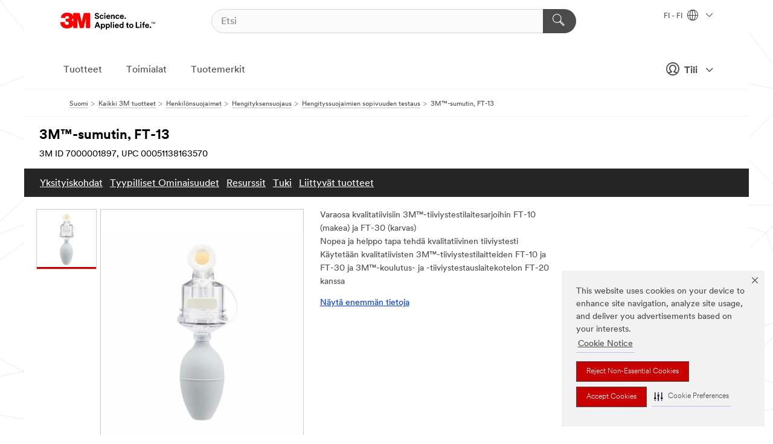

--- FILE ---
content_type: text/html; charset=UTF-8
request_url: https://www.3msuomi.fi/3M/fi_FI/p/d/b00034248/
body_size: 96213
content:
<!DOCTYPE html>
<html lang="fi-FI">
 <head><meta http-equiv="X-UA-Compatible" content="IE=EDGE"><script type="text/javascript" src="https://cdn-prod.securiti.ai/consent/auto_blocking/0638aaa2-354a-44c0-a777-ea4db9f7bf8a/0030b2be-a5c3-47d8-a750-62eed8a1e848.js"></script><script>(function(){var s=document.createElement('script');s.src='https://cdn-prod.securiti.ai/consent/cookie-consent-sdk-loader.js';s.setAttribute('data-tenant-uuid', '0638aaa2-354a-44c0-a777-ea4db9f7bf8a');s.setAttribute('data-domain-uuid', '0030b2be-a5c3-47d8-a750-62eed8a1e848');s.setAttribute('data-backend-url', 'https://app.securiti.ai');s.setAttribute('data-skip-css', 'false');s.defer=true;var parent_node=document.head || document.body;parent_node.appendChild(s);})()</script><script src="https://tags.tiqcdn.com/utag/3m/redeploy-gdpr/prod/utag.sync.js"></script><script>if (typeof utag_data == 'undefined') utag_data = {};</script><style>.MMM--site-bd .mds-wrapper p{margin:0;}.mds-wrapper .mds-titleWithText_content--body p, .mds-wrapper .mds-stackableimages_container--content p, .mds-wrapper .mds-content-cards_grid_card_body .mds-font_body p, .mds-wrapper .mds-contentCTA_content--body p, .mds-wrapper .mds-accordion_content--text>p, .mds-wrapper .mds-tabs_items--content>div>p, .mds-wrapper .mds-verticaltabs_content--text>p{margin-bottom:15px;}.MMM--site-bd .mds-wrapper .mds-margin_large--bottom{margin-bottom: 20px;}.MMM--site-bd .mds-wrapper .mds-margin_large--top{margin-top: 20px;}.MMM--site-bd .mds-wrapper ol{margin:0;}.MMM--site-bd .mds-wrapper .mds-titleWithText_content--body ol, .MMM--site-bd .mds-wrapper .mds-titleWithText_content--body ul, .MMM--site-bd .mds-wrapper .mds-stackableimages_container--content ol, .MMM--site-bd .mds-wrapper .mds-stackableimages_container--content ul, .MMM--site-bd .mds-wrapper .mds-content-cards_grid_card_body .mds-font_body ol, .MMM--site-bd .mds-wrapper .mds-content-cards_grid_card_body .mds-font_body ul, .MMM--site-bd .mds-wrapper .mds-contentCTA_content--body ol, .MMM--site-bd .mds-wrapper .mds-contentCTA_content--body ul, .MMM--site-bd .mds-wrapper .mds-accordion_content--text>ol, .MMM--site-bd .mds-wrapper .mds-accordion_content--text>ul, .MMM--site-bd .mds-wrapper .mds-tabs_items--content>div>ol, .MMM--site-bd .mds-wrapper .mds-tabs_items--content>div>ul, .MMM--site-bd .mds-wrapper .mds-verticaltabs_content--text>ol, .MMM--site-bd .mds-wrapper .mds-verticaltabs_content--text>ul{padding-left: 22px;}</style>
<title>3M™-sumutin, FT-13 | 3M Suomi</title>
  <meta charset="utf-8">
  <meta name="viewport" content="width=device-width, initial-scale=1.0">
<meta name="DCSext.Business" content="Safety & Industrial Bus Group">
<meta name="DCSext.CDC" content="EP">
<meta name="DCSext.Hierarchy" content="GPH10987">
<meta name="DCSext.SnapsPdp" content="3M™-sumutin, FT-13">
<meta name="DCSext.ewcd_url" content="Z6_79L2HO02KO3O10Q639V7L0A534 | Z6_79L2HO02K0UHD0QDA6RMP8VAN7">
<meta name="DCSext.locale" content="fi_FI">
<meta name="DCSext.page" content="CORP_SNAPS_GPH_FI">
<meta name="DCSext.platform" content="FUZE">
<meta name="DCSext.site" content="CORP_SNAPS_GPH">
<meta name="Discontinued" content="false">
<meta name="Keywords" content="kasvomaski, pölysuojain, hengityksensuojain, hengityksensuojaimet, hengityssuojain, hengityssuojaimet, hengityssuojaimet ffp25, suodattava puolimaski, suodattava kasvomaski, suodattava puolinaamari">
<meta name="WT.cg_n" content="Product Detail Page">
<meta name="WT.dcsvid" content="">
<meta name="WT.pn_sku" content="7000001897">
<meta name="application-name" content="MMM-ext">
<meta name="baseurl" content="https://www.3msuomi.fi/3M/fi_FI/p/">
<meta name="dc_coverage" content="FI">
<meta name="description" content="Varasumutin käytettäväksi kvalitatiivisten 3M™-tiiviystestilaitteiden FT 10 ja FT 30 sekä 3M™-koulutus- ja -tiiviystestauslaitekotelon FT 20 kanssa">
<meta name="entity.categoryId" content="GPH10987">
<meta name="format-detection" content="telephone=no">
<meta name="generatedBySNAPS" content="true">
<meta http-equiv="cleartype" content="on">
<meta http-equiv="format-detection" content="telephone=no">
<meta http-equiv="imagetoolbar" content="no">
<meta name="isChild" content="true">
<meta name="isParent" content="false">
<meta name="mmm_id" content="7000001897">
<meta name="mmmsite" content="CORP_SNAPS_GPH">
<meta name="og:description" content="Varasumutin käytettäväksi kvalitatiivisten 3M™-tiiviystestilaitteiden FT 10 ja FT 30 sekä 3M™-koulutus- ja -tiiviystestauslaitekotelon FT 20 kanssa">
<meta name="og:image" content="https://multimedia.3m.com/mws/media/1286658J/70070121473-3m-nebulizer-ft-13-cfop-tif.jpg">
<meta name="og:title" content="3M™-sumutin, FT-13">
<meta name="og:url" content="https://www.3msuomi.fi/3M/fi_FI/p/d/b00034248/">
<meta name="pageType" content="FuzeProductDetail">
<meta name="snapsWcmContent" content="[id-1]=[b528e964-c530-4833-8afa-be5c9af5d353]">
<meta name="mmm:serp" content="https://www.3msuomi.fi/3M/fi_FI/p/d/b00034248/"/>
<link rel="canonical" href="https://www.3msuomi.fi/3M/fi_FI/p/d/b00034248/" /><!--  <PageMap><DataObject type="server"><Attribute name="node">fd-4 | WebSphere_Portal</Attribute>
<Attribute name="placeUniquename">CORP_SNAPS_GPH</Attribute>
<Attribute name="sitebreadcrumb">Z6_79L2HO02K0UHD0QDA6RMP8VAN7</Attribute>
<Attribute name="themeVersion">2025.12</Attribute>
<Attribute name="pageUniquename">CORP_SNAPS_GPH_FI</Attribute>
</DataObject>
<DataObject type="page"><Attribute name="site">Z6_79L2HO02KO3O10Q639V7L0A534 | CORP_SNAPS_GPH</Attribute>
<Attribute name="currentpage">Z6_79L2HO02K0UHD0QDA6RMP8VAN7</Attribute>
<Attribute name="currentuniquename">CORP_SNAPS_GPH_FI</Attribute>
</DataObject>
</PageMap> --><link rel="shortcut icon" type="image/ico" href="/favicon.ico" />
<link rel="apple-touch-icon-precomposed" sizes="57x57" href="/3m_theme_assets/themes/3MTheme/assets/images/unicorn/3M_Bookmark_Icon_57x57.png" />
<link rel="apple-touch-icon-precomposed" sizes="60x60" href="/3m_theme_assets/themes/3MTheme/assets/images/unicorn/3M_Bookmark_Icon_60x60.png" />
<link rel="apple-touch-icon-precomposed" sizes="72x72" href="/3m_theme_assets/themes/3MTheme/assets/images/unicorn/3M_Bookmark_Icon_72x72.png" />
<link rel="apple-touch-icon-precomposed" sizes="76x76" href="/3m_theme_assets/themes/3MTheme/assets/images/unicorn/3M_Bookmark_Icon_76x76.png" />
<link rel="apple-touch-icon-precomposed" sizes="114x114" href="/3m_theme_assets/themes/3MTheme/assets/images/unicorn/3M_Bookmark_Icon_114x114.png" />
<link rel="apple-touch-icon-precomposed" sizes="120x120" href="/3m_theme_assets/themes/3MTheme/assets/images/unicorn/3M_Bookmark_Icon_120x120.png" />
<link rel="apple-touch-icon-precomposed" sizes="144x144" href="/3m_theme_assets/themes/3MTheme/assets/images/unicorn/3M_Bookmark_Icon_144x144.png" />
<link rel="apple-touch-icon-precomposed" sizes="152x152" href="/3m_theme_assets/themes/3MTheme/assets/images/unicorn/3M_Bookmark_Icon_152x152.png" />
<link rel="apple-touch-icon-precomposed" sizes="180x180" href="/3m_theme_assets/themes/3MTheme/assets/images/unicorn/3M_Bookmark_Icon_180x180.png" />
<meta name="msapplication-TileColor" content="#ffffff" />
<meta name="msapplication-square70x70logo" content="/3m_theme_assets/themes/3MTheme/assets/images/unicorn/smalltile.png" />
<meta name="msapplication-square150x150logo" content="/3m_theme_assets/themes/3MTheme/assets/images/unicorn/mediumtile.png" />
<meta name="msapplication-wide310x150logo" content="/3m_theme_assets/themes/3MTheme/assets/images/unicorn/widetile.png" />
<meta name="msapplication-square310x310logo" content="/3m_theme_assets/themes/3MTheme/assets/images/unicorn/largetile.png" />
<link rel="alternate" hreflang="da-DK" href="https://www.3mdanmark.dk/3M/da_DK/p/d/b00034248/" /><link rel="alternate" hreflang="fi-FI" href="https://www.3msuomi.fi/3M/fi_FI/p/d/b00034248/" /><link rel="alternate" hreflang="nl-NL" href="https://www.3mnederland.nl/3M/nl_NL/p/d/b00034248/" /><link rel="alternate" hreflang="it-IT" href="https://www.3mitalia.it/3M/it_IT/p/d/b00034248/" /><link rel="alternate" hreflang="en-PR" href="https://www.3m.com.pr/3M/en_PR/p/d/b00034248/" /><link rel="alternate" hreflang="en-IE" href="https://www.3mireland.ie/3M/en_IE/p/d/b00034248/" /><link rel="alternate" hreflang="en-GB" href="https://www.3m.co.uk/3M/en_GB/p/d/b00034248/" /><link rel="alternate" hreflang="nl-BE" href="https://www.3mbelgie.be/3M/nl_BE/p/d/b00034248/" /><link rel="alternate" hreflang="no-NO" href="https://www.3mnorge.no/3M/no_NO/p/d/b00034248/" /><link rel="stylesheet" href="/3m_theme_assets/themes/3MTheme/assets/css/build/phoenix.css?v=3.183.0" />
<link rel="stylesheet" href="/3m_theme_assets/themes/3MTheme/assets/css/unicorn-icons.css?v=3.183.0" />
<link rel="stylesheet" media="print" href="/3m_theme_assets/themes/3MTheme/assets/css/build/unicorn-print.css?v=3.183.0" />
<link rel="stylesheet" href="/3m_theme_assets/static/MDS/mammoth.css?v=3.183.0" />
<!--[if IE]><![endif]-->
<!--[if (IE 8)|(IE 7)]>
<script type="text/javascript">
document.getElementById("js-main_style").setAttribute("href", "");
</script>

<![endif]-->
<!--[if lte IE 6]><![endif]-->
<script type="text/javascript" src="/3m_theme_assets/themes/3MTheme/assets/scripts/mmmSettings.js"></script><link rel="stylesheet" href="/3m_theme_assets/themes/3MTheme/assets/css/build/gsn.css" />
<link rel="stylesheet" href="/3m_theme_assets/themes/3MTheme/assets/css/static/MyAccountDropdown/MyAccountDropdown.css" />


<script>(window.BOOMR_mq=window.BOOMR_mq||[]).push(["addVar",{"rua.upush":"false","rua.cpush":"true","rua.upre":"false","rua.cpre":"true","rua.uprl":"false","rua.cprl":"false","rua.cprf":"false","rua.trans":"SJ-cccf30f8-5e26-4425-9af6-614ea7ec4dec","rua.cook":"false","rua.ims":"false","rua.ufprl":"false","rua.cfprl":"false","rua.isuxp":"false","rua.texp":"norulematch","rua.ceh":"false","rua.ueh":"false","rua.ieh.st":"0"}]);</script>
                              <script>!function(e){var n="https://s.go-mpulse.net/boomerang/";if("False"=="True")e.BOOMR_config=e.BOOMR_config||{},e.BOOMR_config.PageParams=e.BOOMR_config.PageParams||{},e.BOOMR_config.PageParams.pci=!0,n="https://s2.go-mpulse.net/boomerang/";if(window.BOOMR_API_key="UWRYR-C88R8-XEZDS-AZ97P-LXP2F",function(){function e(){if(!o){var e=document.createElement("script");e.id="boomr-scr-as",e.src=window.BOOMR.url,e.async=!0,i.parentNode.appendChild(e),o=!0}}function t(e){o=!0;var n,t,a,r,d=document,O=window;if(window.BOOMR.snippetMethod=e?"if":"i",t=function(e,n){var t=d.createElement("script");t.id=n||"boomr-if-as",t.src=window.BOOMR.url,BOOMR_lstart=(new Date).getTime(),e=e||d.body,e.appendChild(t)},!window.addEventListener&&window.attachEvent&&navigator.userAgent.match(/MSIE [67]\./))return window.BOOMR.snippetMethod="s",void t(i.parentNode,"boomr-async");a=document.createElement("IFRAME"),a.src="about:blank",a.title="",a.role="presentation",a.loading="eager",r=(a.frameElement||a).style,r.width=0,r.height=0,r.border=0,r.display="none",i.parentNode.appendChild(a);try{O=a.contentWindow,d=O.document.open()}catch(_){n=document.domain,a.src="javascript:var d=document.open();d.domain='"+n+"';void(0);",O=a.contentWindow,d=O.document.open()}if(n)d._boomrl=function(){this.domain=n,t()},d.write("<bo"+"dy onload='document._boomrl();'>");else if(O._boomrl=function(){t()},O.addEventListener)O.addEventListener("load",O._boomrl,!1);else if(O.attachEvent)O.attachEvent("onload",O._boomrl);d.close()}function a(e){window.BOOMR_onload=e&&e.timeStamp||(new Date).getTime()}if(!window.BOOMR||!window.BOOMR.version&&!window.BOOMR.snippetExecuted){window.BOOMR=window.BOOMR||{},window.BOOMR.snippetStart=(new Date).getTime(),window.BOOMR.snippetExecuted=!0,window.BOOMR.snippetVersion=12,window.BOOMR.url=n+"UWRYR-C88R8-XEZDS-AZ97P-LXP2F";var i=document.currentScript||document.getElementsByTagName("script")[0],o=!1,r=document.createElement("link");if(r.relList&&"function"==typeof r.relList.supports&&r.relList.supports("preload")&&"as"in r)window.BOOMR.snippetMethod="p",r.href=window.BOOMR.url,r.rel="preload",r.as="script",r.addEventListener("load",e),r.addEventListener("error",function(){t(!0)}),setTimeout(function(){if(!o)t(!0)},3e3),BOOMR_lstart=(new Date).getTime(),i.parentNode.appendChild(r);else t(!1);if(window.addEventListener)window.addEventListener("load",a,!1);else if(window.attachEvent)window.attachEvent("onload",a)}}(),"".length>0)if(e&&"performance"in e&&e.performance&&"function"==typeof e.performance.setResourceTimingBufferSize)e.performance.setResourceTimingBufferSize();!function(){if(BOOMR=e.BOOMR||{},BOOMR.plugins=BOOMR.plugins||{},!BOOMR.plugins.AK){var n="true"=="true"?1:0,t="",a="clpk4vaxhuqq62ln63ya-f-be31d1a8a-clientnsv4-s.akamaihd.net",i="false"=="true"?2:1,o={"ak.v":"39","ak.cp":"832420","ak.ai":parseInt("281472",10),"ak.ol":"0","ak.cr":8,"ak.ipv":4,"ak.proto":"h2","ak.rid":"60c996","ak.r":45721,"ak.a2":n,"ak.m":"dscx","ak.n":"essl","ak.bpcip":"18.222.174.0","ak.cport":41682,"ak.gh":"23.33.25.17","ak.quicv":"","ak.tlsv":"tls1.3","ak.0rtt":"","ak.0rtt.ed":"","ak.csrc":"-","ak.acc":"","ak.t":"1768814320","ak.ak":"hOBiQwZUYzCg5VSAfCLimQ==znWZ2VQx2+2vIPrMY+ZHFmfe0kNwS9FBlMlP5vrRyrU+6LgFI/rGmb8GSkqOv30wYt6MUEmq6nBpS3A5jhCEMafsjCh3fclkgG6tQxcKUeHCRKhjphHGPfCr6KScCW5GD3ehd617kNDkuJbVZ/T6sVSX4ZZlSYf2IqmSXvDflvVlzToGZEoHJo5QK9HgGemub4HLr1Ctd5f/3IMo2EPBejAJ2sS6++ZaiRRb5GvFSMOO6y92pntVJaRZbWujnwprKdMw9doJsQgJjj0MYv4bkrqZbGa2nh/4knayA2Bhx31z1BIyAhYQH3XDaqcqbtxPkBrG5V/dlMxir1aJGUWrszsUrX/Id1YuIqE81mI5eBGBgipSH7kUo0jxmiYP90rrTaHoQKRDwsUMBnv0PFljJHfyMXvGw2Ng/StVkmFDzPA=","ak.pv":"279","ak.dpoabenc":"","ak.tf":i};if(""!==t)o["ak.ruds"]=t;var r={i:!1,av:function(n){var t="http.initiator";if(n&&(!n[t]||"spa_hard"===n[t]))o["ak.feo"]=void 0!==e.aFeoApplied?1:0,BOOMR.addVar(o)},rv:function(){var e=["ak.bpcip","ak.cport","ak.cr","ak.csrc","ak.gh","ak.ipv","ak.m","ak.n","ak.ol","ak.proto","ak.quicv","ak.tlsv","ak.0rtt","ak.0rtt.ed","ak.r","ak.acc","ak.t","ak.tf"];BOOMR.removeVar(e)}};BOOMR.plugins.AK={akVars:o,akDNSPreFetchDomain:a,init:function(){if(!r.i){var e=BOOMR.subscribe;e("before_beacon",r.av,null,null),e("onbeacon",r.rv,null,null),r.i=!0}return this},is_complete:function(){return!0}}}}()}(window);</script></head>
<body class="MMM--bodyContain MMM--body_1440"><div class="MMM--skipMenu" id="top"><ul class="MMM--skipList"><li><a href="#js-gsnMenu">Siirry navigointiin: FI</a></li><li><a href="#ssnMenu">Siirry navigointiin: CORP_SNAPS_GPH</a></li><li><a href="#pageContent">Siirry sivun sisältöön</a></li><li><a href="#js-searchBar">Siirry hakuun</a></li><li><a href="#help--links">Siirry yhteystietoihin</a></li><li><a href="/3M/fi_FI/company-ndc/site-map/">Siirry sivukarttaan</a></li></ul>
</div>

    <div id="js-bodyWrapper" class="MMM--themeWrapper">
        <div class="m-dropdown-list_overlay"></div>
    <nav class="m-nav">      
      <div class="is-header_container h-fitWidth m-header_container">
        <div class="m-header">          
          <a href="/3M/fi_FI/company-ndc/" aria-label="3M Logo - Opens in a new window" class="is-3MLogo m-header_logo l-smallMarginRight h-linkNoUnderline l-centerVertically" title="3M Suomi">
            <img class="h-onDesktop m-header_logoImg" src="/3m_theme_assets/themes/3MTheme/assets/images/unicorn/Logo.svg" alt="3M Logo" />
            <img class="h-notOnDesktop l-img" src="/3m_theme_assets/themes/3MTheme/assets/images/unicorn/Logo_mobile.png" alt="3M Logo" />
          </a>                          

          

<div class="m-header_search l-smallMarginRight">
  <form class="h-fitHeight" id="typeahead-root" action="/3M/fi_FI/p/">
    <input id="js-searchBar" class="m-header_searchbar h-fitWidth h-fitHeight l-centerVertically is-searchbar" name="Ntt" type="search" placeholder="Etsi" aria-label="Etsi">
    <button class="m-header_searchbutton" type="submit" value="Etsi" aria-label="Etsi">
      <i class="MMM--icn MMM--icn_search color--white"></i>
    </button>
  </form>
</div>


          <div style="display: inline-block" class="h-notOnDesktop">
            <div class="m-header_menu l-centerVertically h-notOnDesktop">
              <a href="#" class="h-linkNoUnderline link--dark is-header_menuLink is-collapsed m-header_menuLink" aria-haspopup="true" aria-controls="navOptions" aria-label="Avaa Navigointi" data-openlabel="Avaa Navigointi" data-closelabel="Sulje">
                <i class="MMM--icn MMM--icn_hamburgerMenu is-header_menuIcon m-header_menuIcn"></i>
              </a>
              <i class="MMM--icn MMM--icn_close link--dark m-header_hiddenIcn m-header_menuIcn"></i>
            </div>
          </div>
          <div class="m-header--fix"></div>
        </div>
                
        
        <div class="m-header-madbar h-notOnDesktop">
          <div class="MAD-Bar">
            <div class="m-account mad-section">
              
              <a href="#" role="button" class="m-btn m-btn--free font--size m-navbar_loginBtn m-navbar_profileBtn link--dark is-header_madSI is-closed is-signInToggle" target="_self">
                <i class="MMM--icn MMM--icn_userHollow large-icn"></i>
                Tili
                <i class="MMM--icn MMM--icn_down_arrow mad-barSI-arrow"></i>
              </a>
              
            </div>
          </div>
        </div>
                
        <div class="m-header_overlay"></div>
        
        <!-- Profile Management Pop-Up -->
              <div class="m-navbar m-navbar-noStyle">
               <div class=" is-signInPopUp h-hidden">
                <div class="m-navbar_signInPopup font--standard mad-menu-container" aria-modal="true">                           
                  
                  <div class="signIn-linkBox">
                    <a href="https://order.3m.com/store/bComFinlandSite/fi_FI/login">Kirjaudu sisään 3M bComiin</a>
                  </div>
                </div> 
               </div> 
              </div>            
            

        <div class="is-dropdown h-hidden m-navbar_container">
          <div class="m-navbar_overlay h-fitHeight h-notOnMobile is-overlay h-notOnDesktop"></div>
          <div class="m-navbar">
            <div class="m-navbar_level-1 js-navbar_level-1">

              
	          <div class="m-navbar_login m-navbar_loginProfile h-notOnMobile h-notOnTablet h-onDesktop">
              <div class="mad-section">
                <a href="#" class="m-btn m-btn--free font--size m-navbar_loginBtn m-navbar_signInBtn link--dark is-signInToggle is-header_madDesktopSI">
                  <i class="MMM--icn MMM--icn_userHollow l-centerVertically large-icn" style="padding-left: 10px; font-weight: bold;"></i>
                  Tili
                  <i class="MMM--icn mad-barSI-arrow MMM--icn_down_arrow" style="padding-left: 10px; font-size: 11px;"></i>
                </a>
              </div>
            </div>
 
              <div class="m-navbar_localization l-centerVertically">
                <a href="#" class="link--dark l-centerVertically is-localeToggle">FI - FI
                  <i class="MMM--icn MMM--icn_localizationGlobe l-centerVertically m-navbar_localGlobe" style="padding-left: 5px;"></i>
                  <i class="MMM--icn MMM--icn_down_arrow h-onDesktop" style="padding-left: 10px; font-size: 11px;"></i></a>
              </div>
              <div id="js-gsnMenu" class="m-navbar_nav">

                
<ul id="navOptions" role="menubar">
<li class="m-navbar_listItem">
        <a href="#" id="navbar_link-products" class="is-navbar_link m-navbar_link" aria-haspopup="true" aria-expanded="false">Tuotteet</a>
      </li><li class="m-navbar_listItem">
        <a href="#" id="navbar_link-industries" class="is-navbar_link m-navbar_link" aria-haspopup="true" aria-expanded="false">Toimialat</a>
      </li><li class="m-navbar_listItem">
          <a href="/3M/fi_FI/company-ndc/our-brands/" class="m-navbar_link">Tuotemerkit</a>
        </li>
        
</ul>
<div class="m-navbar_localOverlay is-localePopUp h-hidden">
  <div class="m-navbar_localPopup m-navbar_popup font--standard" aria-modal="true" role="dialog" aria-label="language switcher dialog">
    <button
      class="m-navbar-localClose m-btn--close color--silver is-close h-notOnDesktop"
      aria-label="Sulje"><i class="MMM--icn MMM--icn_close"></i></button>
    <div class="font--standard m-navbar_popupTitle">3M Suomi</div>
    <form>
      <div class="font--standard m-navbar_popupOptions"><input type="radio" name="locale" value="https://www.3msuomi.fi/3M/fi_FI/p/d/b00034248/" id="locale-fi-fi" class="m-radioInput" checked>
      	    <label class="m-radioInput_label" for="locale-fi-fi">suomalainen - FI</label><br></div>
      <a href="https://www.3m.com/3M/en_US/select-location/" aria-label="Change 3M Location" class="link">Change 3M Location</a>
      <button type="submit" value="Lähetä" class="m-btn m-btn--red m-navbar_localeSave is-saveLocale">Tallentaa</button>
    </form>
  </div>
  <div class="m-overlay h-onDesktop is-close"></div>
</div>
              </div>
            </div>

            <div class="m-dropdown-list js-navbar_level-2">

              <!-- Dropdown Lists Header -->
<div class="m-dropdown-list_header">
  <button class="m-dropdown-list_backBtn js-dropdown-list_backBtn">
    <i class="MMM--icn MMM--icn_lt2"></i>
  </button>
  <div class="m-dropdown-list_title">
<label id="dropdown-list_products-title">Tuotteet</label>
      <label id="dropdown-list_industries-title">Toimialat</label>
      
  </div>
</div><!-- End of the dropdown list header --><ul id="products-list" class="l-dropdown-list_container" role="menu" aria-hidden="true"><li class="l-dropdown-list" role="menuitem">
      <a href="/3M/fi_FI/p/c/edistykselliset-materiaalit/" aria-label="Edistykselliset materiaalit" class="isSelected MMM--basicLink">
        Edistykselliset materiaalit
      </a>
    </li><li class="l-dropdown-list" role="menuitem">
      <a href="/3M/fi_FI/p/c/eristys/" aria-label="Eristys" class="isInside MMM--basicLink">
        Eristys
      </a>
    </li><li class="l-dropdown-list" role="menuitem">
      <a href="/3M/fi_FI/p/c/etiketit/" aria-label="Etiketit" class="isInside MMM--basicLink">
        Etiketit
      </a>
    </li><li class="l-dropdown-list" role="menuitem">
      <a href="/3M/fi_FI/p/c/henkilonsuojaimet/" aria-label="Henkilönsuojaimet" class="isInside MMM--basicLink">
        Henkilönsuojaimet
      </a>
    </li><li class="l-dropdown-list" role="menuitem">
      <a href="/3M/fi_FI/p/c/hiomatuotteet/" aria-label="Hiomatuotteet" class="isInside MMM--basicLink">
        Hiomatuotteet
      </a>
    </li><li class="l-dropdown-list" role="menuitem">
      <a href="/3M/fi_FI/p/c/hiontatahnat-ja-kiillotusaineet/" aria-label="Hiontatahnat ja kiillotusaineet" class="isInside MMM--basicLink">
        Hiontatahnat ja kiillotusaineet
      </a>
    </li><li class="l-dropdown-list" role="menuitem">
      <a href="/3M/fi_FI/p/c/kalvot/" aria-label="Kalvot ja arkit" class="isInside MMM--basicLink">
        Kalvot ja arkit
      </a>
    </li><li class="l-dropdown-list" role="menuitem">
      <a href="/3M/fi_FI/p/c/koti/" aria-label="Koti" class="isInside MMM--basicLink">
        Koti
      </a>
    </li><li class="l-dropdown-list" role="menuitem">
      <a href="/3M/fi_FI/p/c/liimat/" aria-label="Liimat, tiivisteet ja täyteaineet" class="isInside MMM--basicLink">
        Liimat, tiivisteet ja täyteaineet
      </a>
    </li><li class="l-dropdown-list" role="menuitem">
      <a href="/3M/fi_FI/p/c/laaketiede/" aria-label="Lääketiede" class="isInside MMM--basicLink">
        Lääketiede
      </a>
    </li><li class="l-dropdown-list" role="menuitem">
      <a href="/3M/fi_FI/p/c/opasteet-ja-merkinnat/" aria-label="Opasteet ja merkinnät" class="isInside MMM--basicLink">
        Opasteet ja merkinnät
      </a>
    </li><li class="l-dropdown-list" role="menuitem">
      <a href="/3M/fi_FI/p/c/pinnoitteet/" aria-label="Pinnoitteet" class="isInside MMM--basicLink">
        Pinnoitteet
      </a>
    </li><li class="l-dropdown-list" role="menuitem">
      <a href="/3M/fi_FI/p/c/siivoustuotteet/" aria-label="Siivoustuotteet" class="isInside MMM--basicLink">
        Siivoustuotteet
      </a>
    </li><li class="l-dropdown-list" role="menuitem">
      <a href="/3M/fi_FI/p/c/sahko/" aria-label="Sähkö" class="isInside MMM--basicLink">
        Sähkö
      </a>
    </li><li class="l-dropdown-list" role="menuitem">
      <a href="/3M/fi_FI/p/c/sahkokomponentit/" aria-label="Sähkökomponentit" class="isInside MMM--basicLink">
        Sähkökomponentit
      </a>
    </li><li class="l-dropdown-list" role="menuitem">
      <a href="/3M/fi_FI/p/c/teipit/" aria-label="Teipit" class="isInside MMM--basicLink">
        Teipit
      </a>
    </li><li class="l-dropdown-list" role="menuitem">
      <a href="/3M/fi_FI/p/c/toimistotarvikkeet/" aria-label="Toimistotarvikkeet" class="isInside MMM--basicLink">
        Toimistotarvikkeet
      </a>
    </li><li class="l-dropdown-list" role="menuitem">
      <a href="/3M/fi_FI/p/c/tyokalut-ja-laitteet/" aria-label="Työkalut ja laitteet" class="isInside MMM--basicLink">
        Työkalut ja laitteet
      </a>
    </li><li class="l-dropdown-list" role="menuitem">
      <a href="/3M/fi_FI/p/c/viestinta/" aria-label="Viestintä" class="isInside MMM--basicLink">
        Viestintä
      </a>
    </li><li class="l-dropdown-list" role="menuitem">
      <a href="/3M/fi_FI/p/c/voiteluaineet/" aria-label="Voiteluaineet" class="isInside MMM--basicLink">
        Voiteluaineet
      </a>
    </li><li class="l-dropdown-list_last-item" role="menuitem"><a class="l-dropdown-list_view-all-products" href="/3M/fi_FI/p/">Näytä kaikki tuotteet</a>     
      <button class="m-btn js-backtoTopBtn">
        <i class="MMM--icn MMM--icn_arrowUp"></i>
      </button>
    </li></ul>
<ul id="industries-list" class="l-dropdown-list_container" role="menu" aria-hidden="true"><li class="l-dropdown-list" role="menuitem">
      <a href="/3M/fi_FI/automotive-ndc/" aria-label="Ajoneuvoteollisuus" class="MMM--basicLink">
        Ajoneuvoteollisuus
      </a>
    </li><li class="l-dropdown-list" role="menuitem">
      <a href="/3M/fi_FI/electronics-ndc/" aria-label="Elektroniikka" class="MMM--basicLink">
        Elektroniikka
      </a>
    </li><li class="l-dropdown-list" role="menuitem">
      <a href="/3M/fi_FI/energy-ndc/" aria-label="Energia" class="MMM--basicLink">
        Energia
      </a>
    </li><li class="l-dropdown-list" role="menuitem">
      <a href="/3M/fi_FI/commercial-solutions-ndc/" aria-label="Kaupalliset ratkaisut" class="MMM--basicLink">
        Kaupalliset ratkaisut
      </a>
    </li><li class="l-dropdown-list" role="menuitem">
      <a href="/3M/fi_FI/transportation-ndc/" aria-label="Kuljetus" class="MMM--basicLink">
        Kuljetus
      </a>
    </li><li class="l-dropdown-list" role="menuitem">
      <a href="/3M/fi_FI/consumer-ndc/" aria-label="Kuluttajat" class="MMM--basicLink">
        Kuluttajat
      </a>
    </li><li class="l-dropdown-list" role="menuitem">
      <a href="/3M/fi_FI/design-construction-ndc/" aria-label="Sisustus-&nbsp;ja&nbsp;arkkitehtuuriratkaisut" class="MMM--basicLink">
        Sisustus-&nbsp;ja&nbsp;arkkitehtuuriratkaisut
      </a>
    </li><li class="l-dropdown-list" role="menuitem">
      <a href="/3M/fi_FI/manufacturing-ndc/" aria-label="Teollisuus" class="MMM--basicLink">
        Teollisuus
      </a>
    </li><li class="l-dropdown-list" role="menuitem">
      <a href="/3M/fi_FI/safety-ndc/" aria-label="Turvallisuus" class="MMM--basicLink">
        Turvallisuus
      </a>
    </li><div class="l-dropdown-list_industries-image">
      <img class="img img_stretch mix-MMM--img_fancy" src="https://multimedia.3m.com/mws/media/1812021O/industry-feature-image.png" alt="Autotehtaan työntekijä tarkastaa auton tuotantolinjaa.">
      <p>3M: ssä löydämme ja innovoimme melkein kaikilla aloilla ongelmien ratkaisemiseksi ympäri maailmaa.</p>
    </div></ul>


            </div>            
          </div>
        </div>
      </div>
    </nav>
    <div class="m-navbar_profileOverlay is-profileToggle is-close h-hidden"></div>
    <div class="m-navbar_signInOverlay m-overlay is-signInToggle is-close h-hidden"></div>
<div class="MMM--site-bd">
  <div class="MMM--grids" id="pageContent">
  <div class="MMM--siteNav">
  <div class="MMM--breadcrumbs_theme">
  <ol class="MMM--breadcrumbs-list" itemscope itemtype="https://schema.org/BreadcrumbList"><li itemprop="itemListElement" itemscope itemtype="https://schema.org/ListItem"><a href="/3M/fi_FI/company-ndc/" itemprop="item"><span itemprop="name">Suomi</span></a><i class="MMM--icn MMM--icn_breadcrumb"></i>
          <meta itemprop="position" content="1" /></li><li itemprop="itemListElement" itemscope itemtype="https://schema.org/ListItem"><a href="/3M/fi_FI/p/" itemprop="item"><span itemprop="name">Kaikki 3M tuotteet</span></a><i class="MMM--icn MMM--icn_breadcrumb"></i>
          <meta itemprop="position" content="2" /></li><li itemprop="itemListElement" itemscope itemtype="https://schema.org/ListItem"><a href="https://www.3msuomi.fi/3M/fi_FI/p/c/henkilonsuojaimet/" itemprop="item"><span itemprop="name">Henkilönsuojaimet</span></a><i class="MMM--icn MMM--icn_breadcrumb"></i>
          <meta itemprop="position" content="3" /></li><li itemprop="itemListElement" itemscope itemtype="https://schema.org/ListItem"><a href="https://www.3msuomi.fi/3M/fi_FI/p/c/henkilonsuojaimet/hengityksensuojaus/" itemprop="item"><span itemprop="name">Hengityksensuojaus</span></a><i class="MMM--icn MMM--icn_breadcrumb"></i>
          <meta itemprop="position" content="4" /></li><li itemprop="itemListElement" itemscope itemtype="https://schema.org/ListItem"><a href="https://www.3msuomi.fi/3M/fi_FI/p/c/henkilonsuojaimet/hengityksensuojaus/hengityssuojaimien-sopivuuden-testaus/" itemprop="item"><span itemprop="name">Hengityssuojaimien sopivuuden testaus</span></a><i class="MMM--icn MMM--icn_breadcrumb"></i>
          <meta itemprop="position" content="5" /></li><li itemprop="itemListElement" itemscope itemtype="https://schema.org/ListItem"><span itemprop="name">3M™-sumutin, FT-13</span><link itemprop="url" href="#"><meta itemprop="position" content="6" /></li></ol>
  
</div>

        </div><div class="hiddenWidgetsDiv">
	<!-- widgets in this container are hidden in the UI by default -->
	<div class='component-container ibmDndRow hiddenWidgetsContainer id-Z7_79L2HO02K0UHD0QDA6RMP8VAF1' name='ibmHiddenWidgets' ></div><div style="clear:both"></div>
</div>

<div class="MMM--grids">
  <div class='component-container MMM--grids-col_single MMM--grids-col ibmDndColumn id-Z7_79L2HO02K0UHD0QDA6RMP8VAF5' name='ibmMainContainer' ><div class='component-control id-Z7_79L2HO02K0UHD0QDA6RMP8V6B6' ><span id="Z7_79L2HO02K0UHD0QDA6RMP8V6B6"></span><html><head><meta name="viewport" content="width=device-width"/><script>window.__INITIAL_DATA = {"isParent":false,"productDetails":{"hasMoreOptions":false,"imageUrl":"https://multimedia.3m.com/mws/media/1286658J/70070121473-3m-nebulizer-ft-13-cfop-tif.jpg","altText":"3M™-vaihtokappale sumuttimelle 3/laatikko, FT-13","name":"3M™-sumutin, FT-13","stockNumber":"7000001897","originalMmmid":"B00034248","upc":"00051138163570","shortDescription":"Varasumutin käytettäväksi kvalitatiivisten 3M™-tiiviystestilaitteiden FT 10 ja FT 30 sekä 3M™-koulutus- ja -tiiviystestauslaitekotelon FT 20 kanssa","longDescription":"[base64]","divisionName":"Safety & Industrial Bus Group","divisionCode":"EP","childrenUpc":["51138163570","50051138163575"],"categoryId":"GPH10987","industryId":"","canonical":"https://www.3msuomi.fi/3M/fi_FI/p/d/b00034248/","discontinued":false},"benefits":["Varaosa kvalitatiivisiin 3M™-tiiviystestilaitesarjoihin FT-10 (makea) ja FT-30 (karvas)","Nopea ja helppo tapa tehdä kvalitatiivinen tiiviystesti","Käytetään kvalitatiivisten 3M™-tiiviystestilaitteiden FT-10 ja FT-30 ja 3M™-koulutus- ja -tiiviystestauslaitekotelon FT-20 kanssa","3M™ suosittelee, että käyttäjälle tehdään tiiviystestaus ennen hengityssuojaimen käyttöä sekä säännöllisesti osana ammatillista hengityssuojausohjelmaa","Noudata kaikkia soveltuvia kansallisia ja muita kasvojen tiiviystestaukseen liittyviä ohjeita. Jos näitä ei ole saatavilla, katso ISO 16975-3 tai ota yhteyttä 3M-edustajaan","Vain ammattikäyttöön"],"classificationAttributes":[{"label":"Määrä laatikossa","identifier":"attrd292","values":["3"],"assignment":"packaging"},{"label":"Suositellut käyttökohteet","identifier":"recommended_application","values":["Istuvuustestaus"],"assignment":"techspec"},{"label":"Tuotemerkit","identifier":"brand0","values":["3M™"]},{"label":"Tuotteen tyyppi","identifier":"f6kktw629s","values":["Sumutin"],"assignment":"techspec"}],"breadCrumb":[{"value":"Kaikki Tuotteet","removeUrl":"https://www.3msuomi.fi/3M/fi_FI/p/","gphId":"GPH19999"},{"value":"Henkilönsuojaimet","removeUrl":"https://www.3msuomi.fi/3M/fi_FI/p/c/henkilonsuojaimet/","gphId":"GPH10008"},{"value":"Hengityksensuojaus","removeUrl":"https://www.3msuomi.fi/3M/fi_FI/p/c/henkilonsuojaimet/hengityksensuojaus/","gphId":"GPH10160"},{"value":"Hengityssuojaimien sopivuuden testaus","removeUrl":"https://www.3msuomi.fi/3M/fi_FI/p/c/henkilonsuojaimet/hengityksensuojaus/hengityssuojaimien-sopivuuden-testaus/","gphId":"GPH10987"},{"value":"3M™-sumutin, FT-13"}],"media":[{"url":"https://multimedia.3m.com/mws/media/1286658J/70070121473-3m-nebulizer-ft-13-cfop-tif.jpg","altText":"3M™-vaihtokappale sumuttimelle 3/laatikko, FT-13","usageCode":"main_image"}],"mediaMore":false,"resources":[{"dmrId":"893677","url":"https://multimedia.3m.com/mws/media/893677J/3m-respirator-fit-testing-report-card.jpg","originalUrl":"https://multimedia.3m.com/mws/media/893677O/3m-respirator-fit-testing-report-card.pdf?&fn=Respirator-Fit-Test-Report.pdf","title":"Respirator-Fit-Test-Report.pdf","mimeType":"application/pdf","fileSize":17791,"altText":"Respirator-Fit-Test-Report.pdf","contentType":"Tekniset tiedot"}],"resourcesMore":false,"relatedProducts":[{"name":"3M™ suojakypärä, G3000-sarja","url":"https://www.3msuomi.fi/3M/fi_FI/p/d/b00036956/","image":"https://multimedia.3m.com/mws/media/1060530J/g3000-colours-jpg.jpg","categoryUrl":"https://www.3msuomi.fi/3M/fi_FI/p/c/henkilonsuojaimet/paan-ja-kasvojen-suojaus/kyparat/","categoryName":"Kypärät","altText":"Colours.jpg","label":"Ostetaan usein yhdessä","mmmid":"B00036956"},{"name":"3M™ SecureFit™ Suojakypärä X5500-sarja","url":"https://www.3msuomi.fi/3M/fi_FI/p/d/b5005066170/","image":"https://multimedia.3m.com/mws/media/1547670J/3m-securefit-safety-helmet-x5501v-ce-white-vented-ce-leftside.jpg","categoryUrl":"https://www.3msuomi.fi/3M/fi_FI/p/c/henkilonsuojaimet/paan-ja-kasvojen-suojaus/kyparat/","categoryName":"Kypärät","altText":"3M™ SecureFit™ Kypärä, ilmastoitu, valkoinen, X5501V-CE","label":"Ostetaan usein yhdessä","mmmid":"B5005066170"},{"name":"3M™ SecureFit™ 500-sarjan suojalasit","url":"https://www.3msuomi.fi/3M/fi_FI/p/d/b5005175024/","image":"https://multimedia.3m.com/mws/media/1922685J/sf501sgaf-blk-clear-sgaf-20-cs.jpg","categoryUrl":"https://www.3msuomi.fi/3M/fi_FI/p/c/henkilonsuojaimet/silmiensuojaus/suojalasit/","categoryName":"Suojalasit","altText":"02_OP_Leftside.tif","label":"Ostetaan usein yhdessä","mmmid":"B5005175024"}],"relatedProductsMore":false,"tds":[{"url":"https://multimedia.3m.com/mws/media/893677J/3m-respirator-fit-testing-report-card.jpg","mimeType":"application/pdf","originalUrl":"https://multimedia.3m.com/mws/media/893677O/3m-respirator-fit-testing-report-card.pdf?&fn=Respirator-Fit-Test-Report.pdf","fileSize":17791}],"moreOptions":{"baseId":"B00034248","terminalCategory":"GPH10987","totalSelected":1,"childHasCcSubId":false,"displayTable":false,"wtbMmmIds":["7000001897"]},"mediaOffset":0,"mediaMoreCount":0,"ctaInfo":{"ccSubId":"4350","ccTemplatedID":"emjo9gg796_7541ec30-33d4-11eb-987a-25087ad49e2c103"},"replacement":{"discontinued":false,"is_product_new":false},"keywords":["kasvomaski","pölysuojain","hengityksensuojain","hengityksensuojaimet","hengityssuojain","hengityssuojaimet","hengityssuojaimet ffp25","suodattava puolimaski","suodattava kasvomaski","suodattava puolinaamari"],"contactUs":{"supportFormId":"b528e964-c530-4833-8afa-be5c9af5d353"},"resourcesAggs":[{"label":"Tekniset tiedot","count":1,"typeCode":"data_sheets"},{"label":"Tuoteluettelot","count":1,"typeCode":"catalogs"}],"relatedProductsAggs":[{"label":"Ostetaan usein yhdessä","count":3,"typeCode":"CS"}],"hreflang":{"en_IE":"https://www.3mireland.ie/3M/en_IE/p/d/b00034248/","fi_FI":"https://www.3msuomi.fi/3M/fi_FI/p/d/b00034248/","it_IT":"https://www.3mitalia.it/3M/it_IT/p/d/b00034248/","en_GB":"https://www.3m.co.uk/3M/en_GB/p/d/b00034248/","nl_BE":"https://www.3mbelgie.be/3M/nl_BE/p/d/b00034248/","da_DK":"https://www.3mdanmark.dk/3M/da_DK/p/d/b00034248/","en_PR":"https://www.3m.com.pr/3M/en_PR/p/d/b00034248/","no_NO":"https://www.3mnorge.no/3M/no_NO/p/d/b00034248/","nl_NL":"https://www.3mnederland.nl/3M/nl_NL/p/d/b00034248/"},"translations":{"play":"Toista","viewBuyingOptions":"Näytä ostovaihtoehdot","techDataSheet":"Tekninen tuotetietolehti","clearAll":"Tyhjennä","chatUnavailable":"Chat ei ole käytettävissä","plusXMore":"+# muuta","userInstructions":"Käyttöohjeet","price":"Hinta","faq":"Usein kysytyt kysymykset","options":"vaihtoehdosta","whereToBuy":"Jälleenmyyjät","legalDisclaimer":"Vastuuvapauslauseke","viewLegalDisclaimer":"Näytä vastuuvapauslauseke","productOptions":"Tuotevaihtoehdot","replacedBy":"Korvattu tuotteella","clickTapZoom":"Lähennä napsauttamalla tai napauttamalla kuvaa","upc":"UPC","hoverImageZoom":"Lähennä viemällä kohdistin kuvan päälle","thankYouMessage":"Our Goal is to respond to your request within 24 hours. Some questions, however, may need further investigation to provide you with appropriate response.","viewMoreDetails":"Näytä enemmän tietoja","notApplicable":"Ei sovellettavissa","productNameID":"Tuotteiden nimet ja tuotekoodit","recentlyViewed":"Äskettäin katsotut tuotteet","supportDescription":"Tarvitsetko apua löytääksesi oikean tuotteen projektiisi? Ota meihin yhteyttä, jos tarvitset tuotetietoja, teknisiä tai sovelluksiin liittyviä neuvoja tai haluat tehdä laajemmin yhteistyötä 3M:n teknisen asiantuntijan kanssa ({#}).","showMore":"Näytä lisää","frequentBoughtTogether":"Vastaavia Tuotteita","emailRequired":"Enter your email address","allResults":"Kaikki tulokset","lastName":"Last name (optional)","dragSpin":"Pyöritä vetämällä","stockNumber":"Varastonumero #","loveToHearFeedback":"Haluaisimme kuulla mielipiteesi. Anna meille palautetta, koska pyrimme aina parantamaan tarjontaamme. ","dimensionsClassifications":"Mitat ja ryhmittely ","disclaimerURL":"https://www.3m.com/3M/en_US/company-us/privacy-policy/","nsn":"NSN","availability":"Saatavuus","matching":"osumaa","products":"Tuotteet","customerReviews":"Asiakkaiden arvostelut","disclaimerOpening":"The information you provide on this Contact Us form will be used to respond to your request and as further described in our","pageTop":"Huipulle","close":"Sulje","product":"tuote","more":"Lisää","messageUsHeader":"Ota meihin yhteyttä","change":"Muuta","viewAllProductOptions":"Näytä kaikki X tuotevaihtoehtoa","highlights":"Tärkeimmät ominaisuudet","safetyDataSheet":"Käyttöturvallisuustiedote","specificationsAlternate":"Tyypilliset Ominaisuudet","emailAddressRetype":"Retype your email address","frequentlyViewedResources":"Usein katsotut resurssit","partNumber":"Osanumero","selectProductOptionsForIDs":"Valitse tuotekoodien tuotevaihtoehdot","open":"Avaa","invalidEmailAddress":"Sähköpostiosoite ei kelpaa","country":"3M Suomi","thankYouHeader":"Thank you for contacting 3M","documentNumber":"Document Number","relatedProducts":"Samankaltaiset tuotteet","threeSixtySpin":"360","specifications":"Tuotetiedot","closeSection":"Sulje tämä osio","emailAddress":"Email address","similarProducts":"Samankaltaiset tuotteet","emailAddressFailure":"Email addresses do not match","reviews":"Arvostelut","learnWTB":"Jälleenmyyjät","supportTitle":"Ota meihin yhteyttä. Olemme täällä sinua varten.","details":"Yksityiskohdat","frequentlyBoughtTogetherTemp":"Ostetaan usein yhdessä","all":"All","messageUsIntro":"We welcome your questions and comments about 3M Products and only use the information you provide to respond to your message.","loadMore":"Lataa lisää","less":"Vähemmän","productNumber":"3M-tuotenumero","done":"Done","selectOptionsTooltip":"Valitse tuotevaihtoehdot ","firstName":"First name (optional)","requiredProductsZone":"Pakolliset tuotteet","helpMakeBetter":"Auta meitä parantamaan sivustoamme","optionsAvailable":"Saatavilla olevat vaihtoehdot","support":"Tuki","viewAllResources":"Näytä kaikki resurssit","next":"Seuraava","submit":"Submit","disclaimerClosing":"Please be aware that this information (including the original and the subsequent reply) may be transferred to a server located in the U.S. for metrics and storage. If you do not consent to this use of your personal information, please do not use the Contact Us system.","chatLive":"Kysy chatissa","priceList":"Hintaluettelo","wtbUnavailable":"No distributors available","messageDetails":"Please be as detailed as possible:","of":" ","showingOfProducts":"Näytetään X/X tuotetta","suggestedApplications":"Suositellut käyttökohteet","relatedProductsTemp":"Liittyvät tuotteet","changeOptions":"Muuta vaihtoehtoja","ajaxError":"AJAX error","resources":"Resurssit","discontinued":"Lopetettu","message":"Message","sendFeedback":"Lähetä palautetta","messageRequired":"Please provide a message.","disclaimerPunctuation":".","disclaimerLinkText":"Internet Privacy Policy","currentProduct":"Nykyinen tuote"},"highlightRichContent":false,"disableRichContent":false,"richContent":{"supportForm":{"html":"[base64]/[base64]/[base64]/[base64]/[base64]/[base64]/[base64]/[base64]/[base64]/[base64]/[base64]/[base64]","oid":"b528e964-c530-4833-8afa-be5c9af5d353"}},"disclaimerInfo":{},"displayController":{"showReviews":false,"showSupport":true,"showDetails":true,"showResources":true,"showRequiredProducts":false,"relatedProducts":true,"showDisclaimerInfo":false,"similarProducts":false,"classificationAttributes":true},"secondaryPageTitle":"","primaryPageTitle":"3M™-sumutin, FT-13","canonicalUrl":"https://www.3msuomi.fi/3M/fi_FI/p/d/b00034248/","locale":"fi_FI","uniqueName":"CORP_SNAPS_GPH_FI","brandedSite":"","endpoints":{"snapServerUrl":"https://www.3msuomi.fi/snaps2/","moreResources":"https://www.3msuomi.fi/snaps2/api/pdp/moreResources/https/www.3msuomi.fi/3M/fi_FI/p/d/b00034248","moreMedia":"https://www.3msuomi.fi/snaps2/api/pdp/moreMedia/https/www.3msuomi.fi/3M/fi_FI/p/d/b00034248","moreRelatedProducts":"https://www.3msuomi.fi/snaps2/api/pdp/moreRelatedProducts/https/www.3msuomi.fi/3M/fi_FI/p/d/b00034248","productOptions":"https://www.3msuomi.fi/snaps2/api/pdp/productOptions/https/www.3msuomi.fi/3M/fi_FI/p/b00034248","similarProductsCompare":"https://www.3msuomi.fi/snaps2/api/compare/https/www.3msuomi.fi/3M/fi_FI/p/d/","moreRequiredProducts":"https://www.3msuomi.fi/snaps2/api/pdp/moreRequiredProducts/https/www.3msuomi.fi/3M/fi_FI/p/d/b00034248"},"pageKey":"d","fuzeRequest":true}
</script><style>#SNAPS2_root{visibility: hidden;opacity: 0;} 
 </style>
<script>(window.BOOMR_mq=window.BOOMR_mq||[]).push(["addVar",{"rua.upush":"false","rua.cpush":"true","rua.upre":"false","rua.cpre":"true","rua.uprl":"false","rua.cprl":"false","rua.cprf":"false","rua.trans":"SJ-cccf30f8-5e26-4425-9af6-614ea7ec4dec","rua.cook":"false","rua.ims":"false","rua.ufprl":"false","rua.cfprl":"false","rua.isuxp":"false","rua.texp":"norulematch","rua.ceh":"false","rua.ueh":"false","rua.ieh.st":"0"}]);</script>
                              <script>!function(e){var n="https://s.go-mpulse.net/boomerang/";if("False"=="True")e.BOOMR_config=e.BOOMR_config||{},e.BOOMR_config.PageParams=e.BOOMR_config.PageParams||{},e.BOOMR_config.PageParams.pci=!0,n="https://s2.go-mpulse.net/boomerang/";if(window.BOOMR_API_key="UWRYR-C88R8-XEZDS-AZ97P-LXP2F",function(){function e(){if(!o){var e=document.createElement("script");e.id="boomr-scr-as",e.src=window.BOOMR.url,e.async=!0,i.parentNode.appendChild(e),o=!0}}function t(e){o=!0;var n,t,a,r,d=document,O=window;if(window.BOOMR.snippetMethod=e?"if":"i",t=function(e,n){var t=d.createElement("script");t.id=n||"boomr-if-as",t.src=window.BOOMR.url,BOOMR_lstart=(new Date).getTime(),e=e||d.body,e.appendChild(t)},!window.addEventListener&&window.attachEvent&&navigator.userAgent.match(/MSIE [67]\./))return window.BOOMR.snippetMethod="s",void t(i.parentNode,"boomr-async");a=document.createElement("IFRAME"),a.src="about:blank",a.title="",a.role="presentation",a.loading="eager",r=(a.frameElement||a).style,r.width=0,r.height=0,r.border=0,r.display="none",i.parentNode.appendChild(a);try{O=a.contentWindow,d=O.document.open()}catch(_){n=document.domain,a.src="javascript:var d=document.open();d.domain='"+n+"';void(0);",O=a.contentWindow,d=O.document.open()}if(n)d._boomrl=function(){this.domain=n,t()},d.write("<bo"+"dy onload='document._boomrl();'>");else if(O._boomrl=function(){t()},O.addEventListener)O.addEventListener("load",O._boomrl,!1);else if(O.attachEvent)O.attachEvent("onload",O._boomrl);d.close()}function a(e){window.BOOMR_onload=e&&e.timeStamp||(new Date).getTime()}if(!window.BOOMR||!window.BOOMR.version&&!window.BOOMR.snippetExecuted){window.BOOMR=window.BOOMR||{},window.BOOMR.snippetStart=(new Date).getTime(),window.BOOMR.snippetExecuted=!0,window.BOOMR.snippetVersion=12,window.BOOMR.url=n+"UWRYR-C88R8-XEZDS-AZ97P-LXP2F";var i=document.currentScript||document.getElementsByTagName("script")[0],o=!1,r=document.createElement("link");if(r.relList&&"function"==typeof r.relList.supports&&r.relList.supports("preload")&&"as"in r)window.BOOMR.snippetMethod="p",r.href=window.BOOMR.url,r.rel="preload",r.as="script",r.addEventListener("load",e),r.addEventListener("error",function(){t(!0)}),setTimeout(function(){if(!o)t(!0)},3e3),BOOMR_lstart=(new Date).getTime(),i.parentNode.appendChild(r);else t(!1);if(window.addEventListener)window.addEventListener("load",a,!1);else if(window.attachEvent)window.attachEvent("onload",a)}}(),"".length>0)if(e&&"performance"in e&&e.performance&&"function"==typeof e.performance.setResourceTimingBufferSize)e.performance.setResourceTimingBufferSize();!function(){if(BOOMR=e.BOOMR||{},BOOMR.plugins=BOOMR.plugins||{},!BOOMR.plugins.AK){var n="true"=="true"?1:0,t="",a="clpk4vaxhuqq62ln63ya-f-be31d1a8a-clientnsv4-s.akamaihd.net",i="false"=="true"?2:1,o={"ak.v":"39","ak.cp":"832420","ak.ai":parseInt("281472",10),"ak.ol":"0","ak.cr":8,"ak.ipv":4,"ak.proto":"h2","ak.rid":"60c996","ak.r":45721,"ak.a2":n,"ak.m":"dscx","ak.n":"essl","ak.bpcip":"18.222.174.0","ak.cport":41682,"ak.gh":"23.33.25.17","ak.quicv":"","ak.tlsv":"tls1.3","ak.0rtt":"","ak.0rtt.ed":"","ak.csrc":"-","ak.acc":"","ak.t":"1768814320","ak.ak":"hOBiQwZUYzCg5VSAfCLimQ==znWZ2VQx2+2vIPrMY+ZHFmfe0kNwS9FBlMlP5vrRyrU+6LgFI/rGmb8GSkqOv30wYt6MUEmq6nBpS3A5jhCEMafsjCh3fclkgG6tQxcKUeHCRKhjphHGPfCr6KScCW5GD3ehd617kNDkuJbVZ/T6sVSX4ZZlSYf2IqmSXvDflvVlzToGZEoHJo5QK9HgGemub4HLr1Ctd5f/3IMo2EPBejAJ2sS6++ZaiRRb5GvFSMOO6y92pntVJaRZbWujnwprKdMw9doJsQgJjj0MYv4bkrqZbGa2nh/4knayA2Bhx31z1BIyAhYQH3XDaqcqbtxPkBrG5V/dlMxir1aJGUWrszsUrX/Id1YuIqE81mI5eBGBgipSH7kUo0jxmiYP90rrTaHoQKRDwsUMBnv0PFljJHfyMXvGw2Ng/StVkmFDzPA=","ak.pv":"279","ak.dpoabenc":"","ak.tf":i};if(""!==t)o["ak.ruds"]=t;var r={i:!1,av:function(n){var t="http.initiator";if(n&&(!n[t]||"spa_hard"===n[t]))o["ak.feo"]=void 0!==e.aFeoApplied?1:0,BOOMR.addVar(o)},rv:function(){var e=["ak.bpcip","ak.cport","ak.cr","ak.csrc","ak.gh","ak.ipv","ak.m","ak.n","ak.ol","ak.proto","ak.quicv","ak.tlsv","ak.0rtt","ak.0rtt.ed","ak.r","ak.acc","ak.t","ak.tf"];BOOMR.removeVar(e)}};BOOMR.plugins.AK={akVars:o,akDNSPreFetchDomain:a,init:function(){if(!r.i){var e=BOOMR.subscribe;e("before_beacon",r.av,null,null),e("onbeacon",r.rv,null,null),r.i=!0}return this},is_complete:function(){return!0}}}}()}(window);</script></head><body><!-- SNAPS 2 HTML starts here --><div id="SNAPS2_root" class="sps2 mds-wrapper"><section class="sps2-pdp"><script id="Magic360Script" type="text/javascript" src="https://www.3msuomi.fi/snaps2/magic360/magic360.js" async=""></script><script type="text/javascript">
                        var Magic360Options  = {}
                        Magic360Options  = {
                            onready: function(spin) {
                                if(spin.id) {
                                    const event = new CustomEvent('spinnerReady', { detail: {spinnerId: spin.id }});
                                    document?.getElementById(spin.id)?.dispatchEvent(event);
                                }
                            }
                        }
                    </script><script id="MagicZoomScript" type="text/javascript" src="https://www.3msuomi.fi/snaps2/magiczoomplus/magiczoomplus.js" async=""></script><script type="text/javascript">
                                var mzOptions = {}
                                mzOptions = {
                                    onZoomIn: function() {
                                        if(arguments[0]) {
                                            const event = new CustomEvent('zoomIn', { detail: {magicZoomId: arguments[0] }});
                                            document?.getElementById(arguments[0])?.dispatchEvent(event);
                                        }
                                    },
                                    onZoomOut: function() {
                                        if(arguments[0]) {
                                            const event = new CustomEvent('zoomOut', { detail: {magicZoomId: arguments[0] }});
                                            document?.getElementById(arguments[0])?.dispatchEvent(event);
                                        }
                                    },
                                    onZoomReady: function() {
                                        if(arguments[0]) {
                                            const event = new CustomEvent('zoomReady', { detail: {magicZoomId: arguments[0] }});
                                            document?.getElementById(arguments[0])?.dispatchEvent(event);
                                        }
                                    }
                                }
                            </script><div class="sps2-pdp_header--container"><h1 class="mds-font_header--6 sps2-pdp_header--name">3M™-sumutin, FT-13</h1><div class="sps2-pdp_header--details_container"><ul class="sps2-pdp_header--details_container_ids"><li class="mds-font_paragraph sps2-pdp_header--details_child" role="note">3M ID 7000001897</li><li class="mds-font_paragraph sps2-pdp_header--details_child" role="note">UPC 00051138163570</li></ul></div></div><nav class="sps2-pdp_jumpMenu" aria-label="3M™-sumutin, FT-13"><ul class="sps2-pdp_jumpMenu--navList" role="menubar"><li class="sps2-pdp_jumpMenu--navList-item" role="none"><button class="sps2-pdp_jumpMenu--navList-item_link " data-testid="nav-button-sps2-pdp_details" role="menuitem"><span class="sps2-pdp_jumpMenu--navList-item_link-text">Yksityiskohdat</span></button></li><li class="sps2-pdp_jumpMenu--navList-item" role="none"><button class="sps2-pdp_jumpMenu--navList-item_link " data-testid="nav-button-sps2-pdp_specifications" role="menuitem"><span class="sps2-pdp_jumpMenu--navList-item_link-text">Tyypilliset Ominaisuudet</span></button></li><li class="sps2-pdp_jumpMenu--navList-item" role="none"><button class="sps2-pdp_jumpMenu--navList-item_link " data-testid="nav-button-sps2-pdp_resources" role="menuitem"><span class="sps2-pdp_jumpMenu--navList-item_link-text">Resurssit</span></button></li><li class="sps2-pdp_jumpMenu--navList-item" role="none"><button class="sps2-pdp_jumpMenu--navList-item_link " data-testid="nav-button-sps2-pdp_support" role="menuitem"><span class="sps2-pdp_jumpMenu--navList-item_link-text">Tuki</span></button></li><li class="sps2-pdp_jumpMenu--navList-item" role="none"><button class="sps2-pdp_jumpMenu--navList-item_link " data-testid="nav-button-sps2-pdp_relatedProducts" role="menuitem"><span class="sps2-pdp_jumpMenu--navList-item_link-text">Liittyvät tuotteet</span></button></li></ul></nav><div class="sps2-pdp_buying"><div class="sps2-pdp_buying--container"><div class="sps2-pdp_gallery--box"><div class="sps2-pdp_outerGallery--container"><button class="sps2-pdp_outerGallery--active_container sps2-pdp_gallery--magiczoom-outer"></button><div class="sps2-pdp_outerGallery--list_container"><button class="sps2-pdp_gallery--list-btn " data-testid="sps2-pdp_gallery--thumbnailWrapper"><img src="https://multimedia.3m.com/mws/media/1286658J/70070121473-3m-nebulizer-ft-13-cfop-tif.jpg" alt="3M™-vaihtokappale sumuttimelle 3/laatikko, FT-13" loading="lazy"/></button></div></div></div><div class="sps2-pdp_description--container"><div class="sps2-pdp_pSelector--container"></div><div class="sps2-pdp_description--benefits"><p class="mds-font_body sps2-pdp_description--benefit">Varaosa kvalitatiivisiin 3M™-tiiviystestilaitesarjoihin FT-10 (makea) ja FT-30 (karvas)</p><p class="mds-font_body sps2-pdp_description--benefit">Nopea ja helppo tapa tehdä kvalitatiivinen tiiviystesti</p><p class="mds-font_body sps2-pdp_description--benefit">Käytetään kvalitatiivisten 3M™-tiiviystestilaitteiden FT-10 ja FT-30 ja 3M™-koulutus- ja -tiiviystestauslaitekotelon FT-20 kanssa</p></div><a class="mds-link mds-link_primary mds-margin_medium--top" role="link" tabindex="0">Näytä enemmän tietoja</a></div><div class="sps2-pdp_purchase--container"><div class="sps2-pdp_purchase--cta-section"></div></div></div></div><div class="sps2-pdp_section sps2-pdp_details" id="sps2-pdp_details"><h3 class="mds-font_header--3" tabindex="-1">Yksityiskohdat</h3><div class="sps2-pdp_details--white_container undefined"><div><h5 class="mds-margin_large--bottom mds-font_header--5">Tärkeimmät ominaisuudet</h5><ul class="sps2-pdp_details--highlights_list"><li class="sps2-pdp_details--highlights_item mds-font_paragraph">Varaosa kvalitatiivisiin 3M™-tiiviystestilaitesarjoihin FT-10 (makea) ja FT-30 (karvas)</li><li class="sps2-pdp_details--highlights_item mds-font_paragraph">Nopea ja helppo tapa tehdä kvalitatiivinen tiiviystesti</li><li class="sps2-pdp_details--highlights_item mds-font_paragraph">Käytetään kvalitatiivisten 3M™-tiiviystestilaitteiden FT-10 ja FT-30 ja 3M™-koulutus- ja -tiiviystestauslaitekotelon FT-20 kanssa</li><li class="sps2-pdp_details--highlights_item mds-font_paragraph">3M™ suosittelee, että käyttäjälle tehdään tiiviystestaus ennen hengityssuojaimen käyttöä sekä säännöllisesti osana ammatillista hengityssuojausohjelmaa</li><li class="sps2-pdp_details--highlights_item mds-font_paragraph">Noudata kaikkia soveltuvia kansallisia ja muita kasvojen tiiviystestaukseen liittyviä ohjeita. Jos näitä ei ole saatavilla, katso ISO 16975-3 tai ota yhteyttä 3M-edustajaan</li><li class="sps2-pdp_details--highlights_item mds-font_paragraph">Vain ammattikäyttöön</li></ul></div></div><div class="sps2-pdp_details--white_container"><div class="sps2-pdp_details--upper_details"><p class="mds-font_paragraph MMM--gapBottom">Varasumutin käytettäväksi kvalitatiivisten 3M™-tiiviystestilaitteiden FT 10 ja FT 30 sekä 3M™-koulutus- ja -tiiviystestauslaitekotelon FT 20 kanssa</p><p class="mds-font_paragraph"> <!-- -->3M™-tiiviystestisarjat ja -tarvikkeet auttavat organisaatiotasi täyttämään tiiviisti istuvien hengityssuojaimien tiiviystestausvaatimukset.  Sarjaa voidaan käyttää kaikkien kertakäyttöisten hengityssuojainten tai puolinaamarien kasvojen ja hengityssuojaimen välisen tiiviyden varmistamiseen. Ei sovellu kokonaamarien tiiviyden testaamiseen – tämä on suoritettava kvantitatiivisella kasvojen tiiviystestauksella.<!-- --> </p></div></div></div><div class="sps2-pdp_section sps2-pdp_specifications" id="sps2-pdp_specifications"><h3 class="mds-font_header--3" tabindex="-1">Tyypilliset Ominaisuudet</h3><div class="mds-accordion"><div class="mds-accordion_heading"><button class="mds-accordion_title mds-accordion_button mds-font_header--6" id="accordion-id-Yksityiskohdat" aria-expanded="true" aria-controls="accordion-content-Yksityiskohdat"><h3 class="mds-accordion_title--tag">Yksityiskohdat</h3></button><button tabindex="-1" class="mds-accordion_button" aria-hidden="true"><svg viewBox="0 0 20 20" xmlns="http://www.w3.org/2000/svg" xmlns:xlink="http://www.w3.org/1999/xlink"><title>Group 2</title><desc>Created with Sketch.</desc><g id="DS_Finals_Patterns" stroke="none" stroke-width="1" fill="none" fill-rule="evenodd" stroke-linecap="round" stroke-linejoin="round"><g id="DS_Accordions" transform="translate(-1364.000000, -511.000000)" stroke="#FF0000" stroke-width="1.5"><g id="Group-5-Copy" transform="translate(1365.000000, 512.000000)"><g id="Group-2"><line x1="8.5" y1="0" x2="8.5" y2="18" id="Stroke-1"></line><line x1="18" y1="8.5" x2="0" y2="8.5" id="Stroke-3"></line></g></g></g></g></svg></button></div><div role="region" id="accordion-content-" aria-labelledby="accordion-id-" class="mds-accordion_content--container"><div class=""></div></div></div></div><div class="sps2-pdp_section sps2-pdp_resources" id="sps2-pdp_resources"><h3 tabindex="-1" class="mds-font_header--3">Resurssit</h3></div><div id="sps2-pdp_support" class="sps2-pdp_support"><div class="mds-margin_xLarge--bottom"><div class="mds-contentCTA mds-contentCTA_gray"><h3 class="mds-contentCTA_heading mds-font_header--3" tabindex="-1">Ota meihin yhteyttä. Olemme täällä sinua varten.</h3><div class="mds-contentCTA_content--body mds-font_intro--1">Tarvitsetko apua löytääksesi oikean tuotteen projektiisi? Ota meihin yhteyttä, jos tarvitset tuotetietoja, teknisiä tai sovelluksiin liittyviä neuvoja tai haluat tehdä laajemmin yhteistyötä 3M:n teknisen asiantuntijan kanssa ( ).</div><div class="mds-contentCTA_footer"><button class="mds-button mds-button_secondary mds-button_secondary--large  mds-button--withIcon"><svg xmlns="http://www.w3.org/2000/svg" viewBox="0 0 25 17"><g fill="none" fill-rule="evenodd" stroke="#FFF" stroke-linecap="round" stroke-linejoin="round" stroke-width="1.5"><path d="M23.75 14.25a1.5 1.5 0 0 1-1.5 1.5h-20a1.5 1.5 0 0 1-1.5-1.5v-12a1.5 1.5 0 0 1 1.5-1.5h20a1.5 1.5 0 0 1 1.5 1.5z"></path><path d="m20.75 4.75-8.5 5.5-8.5-5.5M3.75 12.25l3.5-2M20.75 12.25l-3.5-2"></path></g></svg>Ota meihin yhteyttä</button></div></div><section class="sps2-pdp_support--forms--hidden"><div data-oid="b528e964-c530-4833-8afa-be5c9af5d353" class="sps2-richContent  ">






    





<div class="rC-08-HTML rC-58-HTML MMM--contentWrapper  dpl-07212021121388158 " >

    

         
      <div class="MMM--pageSectionTitle MMM--wysiwyg"> 
  
      
  

  

  

  

    
  
        
  
  
  
  
</div>

    








 
  
	<h2 class="MMM--hdg MMM--hdg_2 mix-MMM--hdg_spaced">
          
	Lähetä meille viesti

      </h2>

    <div class="MMM--bodyCopy MMM--wysiwyg"><p dir="ltr">Kiitos esittämästänne pyynnöstä 3M:lle. Lomakkeessa antamianne tietoja tullaan hyödyntämään pyyntöön vastattaessa. Pyynnöstä riippuen vastaus voidaan toimittaa sähköpostilla tai puhelimitse 3M:n edustajan tai valtuutetun yhteistyökumppanin toimesta, joka käsittelee henkilötietojanne <a href="https://www.3msuomi.fi/3M/fi_FI/company-ndc/privacy-policy/" >3M:n tietosuojakäytäntöjen mukaisesti</a>.</p>
</div>

<!-- Form BEGIN -->
<script type="text/javascript" src="https://img04.en25.com/Web/3MCompanyGlobal/{7b6a11fa-bee5-411a-8d8c-065daea0d6a8}_EMEA_Utilities.js"></script>     
<script>
// global variables
var wheretobuylink = "https://www.3msuomi.fi/3M/fi_FI/p/"; 
var wheretobuytext = "";    
// values for messagebox placeholder text  
var phdefault = "Kirjoita viestisi tähän"; 
var phcomplaint = phdefault;   
var phpricequotation = "Auta meitä vastaamaan sisällyttämällä mahdollisimman paljon tarkkoja tietoja (esim. tuote, käyttökohde, haaste)"; 
var phwheretobuy = phpricequotation;  
var phcontactasalesrep = phpricequotation;  
var phhowtousetechnicalquestion = phpricequotation;  
var phwhichtousetechnicalquestion = phpricequotation;  
var phWarranty = phpricequotation;   
var phspareparts = phpricequotation;    
// division specific content  
divdatalookup = [
{'id':'AAD','name':'AAD - Automotive Aftermarket Division','subheadtext':'AAD Detected','buytext':'AAD specific text','wtburl':'https://www.3msuomi.fi/3M/fi_FI/p/?AADSpecificLink'},
{'id':'AASD','name':'AASD - Automotive & Aerospace Solutions Division','subheadtext':'AASD Detected','buytext':'AASD specific text','wtburl':'https://www.3msuomi.fi/3M/fi_FI/p/?AASDSpecificLink'},
{'id':'AdMD','name':'AdMD - Advanced Material Division','subheadtext':'AdMD Detected','buytext':'AdMD specific text','wtburl':'https://www.3msuomi.fi/3M/fi_FI/p/?AdMDSpecificLink'},
{'id':'ASD','name':'ASD - Abrasive Systems Division','subheadtext':'ASD Detected','buytext':'ASD specific text','wtburl':'https://www.3msuomi.fi/3M/fi_FI/p/?ASDSpecificLink'},
{'id':'CHC','name':'CHC - Consumer Health Care Division','subheadtext':'CHC Detected','buytext':'CHC specific text','wtburl':'https://www.3msuomi.fi/3M/fi_FI/p/?CHCSpecificLink'},
{'id':'CHIM','name':'CHIM - Construction & Home Improvement Division','subheadtext':'CHIM Detected','buytext':'CHIM specific text','wtburl':'https://www.3msuomi.fi/3M/fi_FI/p/?CHIMSpecificLink'},
{'id':'CMD','name':'CMD - Communication Markets Division','subheadtext':'CMD Detected','buytext':'CMD specific text','wtburl':'https://www.3msuomi.fi/3M/fi_FI/p/?CMDSpecificLink'},
{'id':'CMSD','name':'CMSD - Closure and Masking Systems Division','subheadtext':'CMSD Detected','buytext':'CMSD specific text','wtburl':'https://www.3msuomi.fi/3M/fi_FI/p/?CMSDSpecificLink'},
{'id':'CSD','name':'CSD - Commercial Solutions Division','subheadtext':'CSD Detected','buytext':'CSD specific text','wtburl':'https://www.3msuomi.fi/3M/fi_FI/p/Commercial-Solutions/?N=5002385+8709314+8711017&rt=r3'},
{'id':'DDSD','name':'DDSD - Drug Delivery Systems','subheadtext':'DDSD Detected','buytext':'DDSD specific text','wtburl':'https://www.3msuomi.fi/3M/fi_FI/p/?DDSDSpecificLink'},
{'id':'DMSD','name':'DMSD - Display Materials & Systems Division','subheadtext':'DMSD Detected','buytext':'DMSD specific text','wtburl':'https://www.3msuomi.fi/3M/fi_FI/p/?DMSDSpecificLink'},
{'id':'EAR','name':'EAR - Aearo Technologies LLC','subheadtext':'EAR Detected','buytext':'EAR specific text','wtburl':'https://www.3msuomi.fi/3M/fi_FI/p/?EARSpecificLink'},
{'id':'EMD','name':'EMD - Electrical Markets Division','subheadtext':'EMD Detected','buytext':'EMD specific text','wtburl':'https://www.3msuomi.fi/3M/fi_FI/p/?EMDSpecificLink'},
{'id':'EMSD','name':'EMSD - Electronics Materials Solutions Division','subheadtext':'EMSD Detected','buytext':'EMSD specific text','wtburl':'https://www.3msuomi.fi/3M/fi_FI/p/?EMSDSpecificLink'},
{'id':'FSD','name':'FSD - Food Safety','subheadtext':'FSD Detected','buytext':'FSD specific text','wtburl':'https://www.3msuomi.fi/3M/fi_FI/p/?FSDSpecificLink'},
{'id':'HCD','name':'HCD - Home Care Division','subheadtext':'HCD Detected','buytext':'HCD specific text','wtburl':'https://www.3msuomi.fi/3M/fi_FI/p/?HCDSpecificLink'},
{'id':'HIS','name':'HIS - Health Information Systems','subheadtext':'HIS Detected','buytext':'HIS specific text','wtburl':'https://www.3msuomi.fi/3M/fi_FI/p/?HISSpecificLink'},
{'id':'IATD','name':'IATD - Industrial Adhesives and Tapes Division','subheadtext':'IATD Detected','buytext':'IATD specific text','wtburl':'https://www.3msuomi.fi/3M/fi_FI/p/?IATDSpecificLink'},
{'id':'IMPD','name':'IMPD - Industrial Mineral Products Division','subheadtext':'IMPD Detected','buytext':'IMPD specific text','wtburl':'https://www.3msuomi.fi/3M/fi_FI/p/?IMPDSpecificLink'},
{'id':'MMT','name':'MMT - Medical Materials & Technologies','subheadtext':'MMT Detected','buytext':'MMT specific text','wtburl':'https://www.3msuomi.fi/3M/fi_FI/p/?MMTSpecificLink'},
{'id':'MSD','name':'MSD - Medical Solutions Division','subheadtext':'MSD Detected','buytext':'MSD specific text','wtburl':'https://www.3msuomi.fi/3M/fi_FI/p/?MSDSpecificLink'},
{'id':'OCSD','name':'OCSD - Oral Care Solutions Division','subheadtext':'OCSD Detected','buytext':'OCSD specific text','wtburl':'https://www.3msuomi.fi/3M/fi_FI/p/?OCSDSpecificLink'},
{'id':'PSD','name':'PSD - Personal Safety Division','subheadtext':'PSD Detected','buytext':'PSD specific text','wtburl':'https://www.3msuomi.fi/3M/fi_FI/p/?PSDSpecificLink'},
{'id':'SOSD','name':'SOSD - Stationery & Office Supplies Division','subheadtext':'SOSD Detected','buytext':'SOSD specific text','wtburl':'https://www.3msuomi.fi/3M/fi_FI/p/?SOSDSpecificLink'},
{'id':'SPSD','name':'SPSD - Separation and Purification Science Division','subheadtext':'SPSD Detected','buytext':'SPSD specific text','wtburl':'https://www.3msuomi.fi/3M/fi_FI/p/?SPSDSpecificLink'},
{'id':'TSD','name':'TSD - Transportation Safety Division','subheadtext':'TSD Detected','buytext':'TSD specific text','wtburl':'https://www.3msuomi.fi/3M/fi_FI/p/?TSDSpecificLink'}
];
</script>  
<script type="text/javascript" src="https://images.engage.3m.com/Web/3MCompanyGlobal/{56d72074-37f7-4013-9c18-e5448f9c2782}_Q4-retrofit-final-just-the-js-mini.js.js?update=5"></script>   
<div class="mix-MMM--hdg_spaced MMM--bodyCopy">
<div class="MMM--gapBottom MMM--contentWrapper MMM--contentWrapper_padded MMM--clear">
  <style type="text/css">
.eloquaForm .MMM--blockFormList > li {
margin: 15px 0;
max-width: 767px;
}
  ul.MMM--tableBlock-li-inner .eloquaForm li {
    float:none;
  }
 </style>
<style>.eloquaForm .MMM--blockFormList > li {margin: 15px 0;max-width: 767px;} .MMM--blockLabel.MMM--checkboxLabel {display: inline;margin-left: 10px;} .MMM--columnList_cc2 li {margin: 0;}.MMM--formCode {top: -99999px!important;} #esw-channelmenu_ctas .cta-customurl {display: none!important;}</style>
<form class="cmxform js-subvalidate js-emailform mmmMailForm eloquaForm eloquaGlobalForm" method="POST" name="MULTI-202007-none_EMEA-OTH-Contact_Us_Master_CON" novalidate="novalidate" id="CONTACT_US_FORM_ID" data-options="{&quot;submitHandler&quot;:&quot;elqFormHandler&quot;, &quot;vendor&quot;:&quot;elq-jsp&quot;}">
<!-- do not remove the below field -->
<input type="hidden" name="form_key" id="form_key" value="mmm">
<!-- the hidden fields below need to change per form instance -->
<input type="hidden" name="urldiv" value="" id="urldivid" data-lookup="">   
<input type="hidden" name="countrydivcombined" value="" />
<input type="hidden" name="centralised_job_role" id ="centralised_job_role_ID" value="" />
<input type="hidden" name="centralised_job_role_new" id ="centralised_job_role_new_ID" value="" />
<input type="hidden" name="is_a_lead" id="is_a_leadID" value="false" />
<input type="hidden" name="region" id="regionID" value="" />
<input type="hidden" name="busDiv" id="busDivID" value="" />
<input type="hidden" name="emailaddress2" id="emailaddress2ID" value="" />
<input type="hidden" name="elqFormName" value="MULTI-202007-none_EMEA-OTH-Contact_Us_Master_CON" id="elqFormNameid" data-lookup="">
<input type="hidden" name="elqSiteId" value="837031577" id="elqSiteIdid" data-lookup="">
<input type="hidden" name="elqCampaignId" value="" id="elqCampaignIdid" data-lookup="">
<input type="hidden" name="trackingCode1" value="" id="trackingCode1id" data-lookup="">
<input type="hidden" name="language1" value="Required" id="language1id" data-lookup="">
<input type="hidden" name="division1" value="Required" id="division1id" data-lookup="">
<input type="hidden" name="sFDCLastCampaignName" value="TBC" id="sFDCLastCampaignNameid" data-lookup="">
<input type="hidden" name="sFDCLastCampaignID" value="TBC" id="sFDCLastCampaignIDid" data-lookup="">
<input type="hidden" name="sFDCLastCampaignStatus" value="Optional" id="sFDCLastCampaignStatusid" data-lookup="">
<input type="hidden" name="leadSourceMostRecent1" value="Website" id="leadSourceMostRecent1id" data-lookup="">
<input type="hidden" name="leadSourceDetailMostRecent1" value="MULTI-202007-none_EMEA-OTH-Play0a_Contact_Us_Master_CON" id="leadSourceDetailMostRecent1id" data-lookup="">
<input type="hidden" name="mqlRequestType" value="CON">   
<input type="hidden" name="IATDreqType" value="CON">   
<input type="hidden" name="iatdScenario" value="">
<input type="hidden" name="AADRequestType" value="CON">
<input type="hidden" name="segment" value="Aerospace">
<input type="hidden" name="autoseg" value="Automotive">
<input type="hidden" name="autoMQLreqType" value="CON">
<input type="hidden" name="admdsegment" value="Advanced Materials">
<input type="hidden" name="asdIndustryhidden" value="NEED_A_VALUE_HERE">   
<input type="hidden" name="DMSDrequestType" value="CON">
<input type="hidden" name="OcsdSegment" value="" id="SegmentType">    
<input type="hidden" name="OCSDreqstType" value="CON">
<input type="hidden" name="MMTsegment" value="Medical Materials">
<input type="hidden" name="EMDsegment" value="Electrical Markets">
<div style="display: block;">
<fieldset>
<ul class="MMM--blockFormList" style="display:block;">
<!--          <li>
<p class="MMM--txt_italic">Kaikki kentät ovat pakollisia, paitsi jos ne on merkitty valinnaisiksi</p>
</li> -->
<li class="MMM--formCode">
<!-- do not remove the below field -->
<label for="resolence_morthy_gread" class="MMM--formCode" aria-hidden="true">Resolence Morthy Gread <input name="resolence_morthy_gread" class="MMM--formCode" type="text" value="" autocomplete="off" aria-hidden="true"></label>
</li>
</ul>
</fieldset>          
<fieldset id="BigBblock" style="display:block;" class="">         
<ul class="MMM--blockFormList" style="display:block;" id="">
<li>
<label for="pref2divpreid" class="MMM--blockLabel">Kiinnostuksenkohde</label>
<div class="MMM--fancyDropDiv js-fancyDropDiv">
<select name="subjectpreq" id="pref2divpreid" class="js-fancyDropDown MMM--selectInput MMM--isVisuallyHidden" data-rule-required="true" data-msg-required="" aria-required="true" data-lookup="">
<option value="none" selected="selected" disabled="disabled">Valitse yksi </option>
<option value="at">Autot ja kuljetus</option>
<option value="cds">Kaupalliset ja suunnitteluratkaisut</option>
<option value="cons">Kuluttaja</option>
<option value="elec">Elektroniikka</option>
<option value="energy">Energia</option>
<!--<option value="gen">Yleistä</option>-->
<option value="hc">Terveydenhuolto</option>
<option value="saf">Turvallisuus- ja teollisuustuotteet</option>
</select>
</div>
</li>
<li id="pref2dividli" style="display:none;">
<label for="pref2divid" class="MMM--blockLabel">Erityinen kiinnostus</label>
<div class="MMM--fancyDropDiv js-fancyDropDiv">
<select name="subjectq" id="pref2divid" class="js-fancyDropDown MMM--selectInput MMM--isVisuallyHidden" data-rule-required="true" data-msg-required="" aria-required="true" data-lookup="">
<option value="0" selected="selected" disabled="disabled" id="pref2dividdefval">Valitse yksi </option>
<option value="46" data-gp="at">Auto- ja korikorjaamot</option>
<option value="316" data-gp="at">Laivateollisuus</option>
<option value="395" data-gp="at">Autoteollisuus</option>
<option value="320" data-gp="at">Ilmailu</option>
<option value="412" data-gp="at">Kuljetus</option>
<option value="133" data-gp="cds">Toimitilojen ylläpito</option>
<option value="142" data-gp="cds">Grafiikka ja kyltit</option>

<option value="400" data-gp="cons">3M Kuluttajatuotteet</option>
<option value="175" data-gp="cons">Ihonhoito – lihas- ja nivelhuolto</option>
<option value="169" data-gp="cons">3M Kodin remontointi</option>




<option value="380" data-gp="cons">Post-it®-uutiskirje</option>


<option value="313" data-gp="cons">Food Service Water Filtration </option>
<option value="542" data-gp="elec">Tietoturva- ja näytönsuojakalvot</option>
<option value="225" data-gp="elec">Automotive Electronics </option>
<option value="210" data-gp="elec">Viihde-elektroniikka</option>
<option value="403" data-gp="elec"> Industrial Electronics</option>
<option value="222" data-gp="elec">Palvelinkeskukset</option>
<option value="213" data-gp="elec">Puolijohdetekniikka</option>
<option value="541" data-gp="elec">Novec™ tekniset nesteet</option>

<option value="406" data-gp="energy">Energia</option>
<option value="246" data-gp="energy">Sähkörakentaminen ja -huolto</option>
<option value="57" data-gp="gen">3M-yritysuutiset</option>








<option value="252" data-gp="hc">Terveydenhoidon ammattilaiset</option>
<option value="436" data-gp="hc">Sterilointiratkaisut</option>
<option value="17" data-gp="hc">Hammashoitoratkaisut hammashoidon ammattilaisille</option>
<option value="424" data-gp="hc">Hammashoitoratkaisut oikomishoidon ammattilaisille</option>


<option value="392" data-gp="saf">Pintakäsittely ja viimeistely</option>
<option value="269" data-gp="saf">Muotoilu- ja erikoismateriaalit</option>
<option value="254" data-gp="saf">Elintarviketurvallisuus</option>
<option value="281" data-gp="saf">Liittäminen ja kokoonpano</option>
<option value="113" data-gp="saf">Henkilönsuojaus</option>
<option value="278" data-gp="saf">Maanpuolustus ja siviiliviranomaiset</option>

<option value="302" data-gp="saf">Liikenne- ja ajoneuvoturvallisuus</option>
</select>
</div>
</li>
</ul>  
</fieldset>  
<fieldset>
<ul class="MMM--blockFormList" style="display:block;">         
<li id="subjectli">
<label for="subjectid" class="MMM--blockLabel">Tiedustelun tyyppi</label>
<div class="MMM--fancyDropDiv js-fancyDropDiv">
<select name="subject" id="subjectid" class="js-fancyDropDown MMM--selectInput MMM--isVisuallyHidden" data-rule-required="true" data-msg-required="Tämä kenttä pitää täyttää" aria-required="true" data-lookup="">
<option value="none" selected="selected" disabled="disabled">Valitse yksi </option>
<option value="wheretobuy">Tutustu yksittäisten 3M-tuotteiden ostopaikkoihin</option>
<option value="pricequotation">Kysy hinnoittelusta suuren tilauksen yhteydessä</option>
<option value="productsandservices">Kysy asiantuntijoiltamme neuvoja tuotteista tai palveluista</option>
<option value="contactasalesrep">Ota yhteyttä myyntitiimiimme</option>
<!--<option value="other">Other</option>-->
<option value="careers">Tutki uraa 3M:llä</option>
</select>
</div>
</li>
<li id="subject2li" style="display: none;">
<label for="subjectid2" class="MMM--blockLabel">Erityinen aihe</label>
<div class="MMM--fancyDropDiv js-fancyDropDiv">
<select name="subject2" id="subjectid2" class="js-fancyDropDown MMM--selectInput MMM--isVisuallyHidden" data-rule-required="" data-msg-required="Tämä kenttä pitää täyttää" aria-required="" data-lookup="">
<option value="none" selected="selected" disabled="disabled">Valitse yksi </option>
<option value="howtousetechnicalquestion">Tietyn tuotteen käytön opastus tai teknisiä kysymyksiä</option>
<option value="whichtousetechnicalquestion">Neuvo, mitä tuotetta käyttää</option>
<option value="warranty">Takuu</option>
<option value="spareparts">Varaosat</option>
<option value="Other">Muu</option>
</select>
</div>
</li>          
<li id="subject3li" style="display: none;">
<label for="subjectid3" class="MMM--blockLabel">Erityinen aihe</label>
<div class="MMM--fancyDropDiv js-fancyDropDiv">
<select name="subject3" id="subjectid3" class="js-fancyDropDown MMM--selectInput MMM--isVisuallyHidden" data-rule-required="" data-msg-required="Tämä kenttä pitää täyttää" aria-required="" data-lookup="">
<option value="none" selected="selected" disabled="disabled">Valitse yksi </option>
<option value="careers">Työpaikat</option>
<!--<option value="sponsorshipcharityrequest">Sponsorship or charity request</option>-->
<option value="gdprdatainfo">Tietosuoja ja vaatimustenmukaisuus</option>
<!--<option value="complaint">Complaint</option>-->
<option value="Other">Kaikki muut aiheet</option>
</select>
</div>
</li>           
<li id="messagebox1" style="display: none;">
<span id="messagebox1a"> 
<div class="MMM--gapTopMed" style="padding: 10px 0 30px 10px;background-color: #c8ffc8;">
<i class="MMM--icn MMM--icn_cart mix-MMM--icn_dark mix-MMM--icn_lrg" style="float: left;padding-right: 20px;"><span class="MMM--icn-text">Info</span></i>
<style>
#CONTACT_US_FORM_ID .mix-MMM--icn_lrg span, #CONTACT_US_FORM_ID .mix-MMM--icn_lrg:before {
font-size: 60px;
}  
</style>  
<p id="" class="additionalinfo" style="font-size: 16px;">
Oletko kiinnostunut ostamaan 3M-tuotteita? Meidän 
<a onclick="$(window.location).attr('href', wheretobuylink);return false;">online-tuoteluettelo</a>&nbsp;
tarjoaa suoria yhteyksiä monien 3M-tuotteiden kanavakumppaneihin. Tarkista tuoteluettelo ennen tiedustelun lähettämistä 
</p></div>
</span>
<span id="messagebox1b"> 
<div class="MMM--gapTopMed" style="padding: 10px 0 30px 10px;background-color: #c8ffc8;">
<p id="" class="additionalinfo" style="font-size: 16px;">
Vaikuttaa siltä, että sinulla on kysyttävää tietystä 3M-tuotteesta.&nbsp;<span class="wheretobuytext"></span><br>
Käy sivustollamme&nbsp;
<a onclick="$(window.location).attr('href', wheretobuylink);return false;">online-tuoteluettelo</a>,&nbsp;
lukeaksesi suoraan tuotetietoja, teknisiä tietoja ynnä muuta.</p>
</div>
</span>
<span id="messagebox1c"> 
<div class="MMM--gapTopMed" style="padding: 10px 0 30px 10px;background-color: #c8ffc8;">
<p id="" class="additionalinfo" style="font-size: 16px;">
Vaikuttaa siltä, että etsit varaosia. <span class="wheretobuytext"></span><br>
Käy sivustollamme&nbsp;
<a onclick="$(window.location).attr('href', wheretobuylink);return false;">online-tuoteluettelo</a>,&nbsp;
ostaaksesi 3M-tuotteita ja -varaosia suoraan jälleenmyyjiltämme.</p>
</div>
</span>  
<span id="messagebox1d"> 
<div class="MMM--gapTopMed" style="padding: 10px 0 30px 10px;background-color: #c8ffc8;">
<p id="" class="additionalinfo" style="font-size: 16px;">
Kiinnostaako aloittaa ura 3M:llä? Katsele rauhassa 
<a href="https://www.3m.co.uk/3M/en_GB/careers/" >3M-urat -verkkosivusto</a>&nbsp;
saadaksesi lisätietoja liittymisestä maailmanlaajuiseen yritykseen, joka on tunnettu tinkimättömästä oikeudenmukaisuudestaan
</p></div>
</span>
<hr class="MMM--hr">
</li>    
</ul>   <!-- main1 -->
</fieldset>          
<fieldset class="">                   
<ul class="MMM--blockFormList" style="display:block;">         
<li id="emailli">
<label for="emailAddressid" class="MMM--blockLabel">Työsähköpostiosoite</label>
<input type="email" id="emailAddressid" name="emailAddress" class="MMM--textInput MMM--defaultFields" data-rule-email="true" data-msg-email="Kirjoita sähköpostiosoite" data-rule-required="true" data-msg-required="Kirjoita sähköpostiosoite" aria-required="true" data-lookup="C_EmailAddress">
</li>
<li id="messageli">
<label for="messageid" class="MMM--blockLabel">Viesti</label>
<textarea name="message" id="messageid" class="MMM--textInput MMM--defaultFields MMM--textInput_textArea" data-rule-required="true" data-msg-required="" placeholder="Kirjoita viestisi tähän" aria-required="true" data-lookup=""></textarea>
</li>  
<li id="firstnameli">
<label for="firstNameid" id="firstNameidlabel" class="MMM--blockLabel">Etunimi</label>
<input type="text" id="firstNameid" name="firstName" class="MMM--textInput MMM--defaultFields" data-rule-required="true" data-msg-required="Kirjoita etunimesi" aria-required="true" data-lookup="C_FirstName">
</li>
<li id="lastnameli">
<label for="lastNameid" id="lastNameidlabel" class="MMM--blockLabel">Sukunimi</label>
<input type="text" id="lastNameid" name="lastName" class="MMM--textInput MMM--defaultFields" data-rule-required="true" data-msg-required="Kirjoita sukunimesi" aria-required="true" data-lookup="C_LastName">
</li>
<li id="busPhoneli">
<label for="busPhoneid" id="busPhoneidlabel" class="MMM--blockLabel">Työpuhelinnumero</label>
<input type="text" id="busPhoneid" name="busPhone" class="MMM--textInput MMM--defaultFields" data-rule-required="" data-msg-required="Kirjoita työpuhelinnumero" aria-required="" data-lookup="C_BusPhone">
</li>
<!-- START of code added for phone number validation -->
<link rel="stylesheet" href="https://img04.en25.com/Web/3MCompanyGlobal/{f77caf4c-e036-42f5-bc54-cb04586a9798}_intlTelInput.css?update=8">
<script src="https://img04.en25.com/Web/3MCompanyGlobal/{443ec907-e8eb-46f4-984a-7166c37b2d9b}_intlTelInput.js?update=8"></script>
<script>
// edit to match the IDs on your page
var busPhoneid = "#busPhoneid"; // Enter this for the first form on the page
var countryselectid = "#countryid"; // Enter this for the first form on the page
// adjust as needed
var prefCountries = ['fi']; // these will appear at the top of the list the first must match the pre-selected country in the form
var placeholderphoneformat = "FIXED_LINE"; // can be "MOBILE" or "FIXED_LINE"
var validationtype = "SOFT"; // can be "SOFT" or "HARD" - Soft = form will submit with a missing or invalid number.  Hard = form will not submit with a missing or invalid number.
</script>
<script src="https://img04.en25.com/Web/3MCompanyGlobal/{80439e2b-4bf7-49b4-ac6b-713f2f163347}_AJ_HELPER_intlTelInput__STRIPPED__Minified.js?update=8"></script>
<!-- END of code added for phone number validation -->
<li id="companyli">
<label for="companyid" id="companyidlabel" class="MMM--blockLabel">Yritys</label>
<input type="text" id="companyid" name="company" class="MMM--textInput MMM--defaultFields" data-rule-required="true" data-msg-required="Kirjoita Vastaanoton nimi" aria-required="true" data-lookup="C_Company">
</li>
<li id="zipPostalli">
<label for="zipPostalid" id="zipPostalidlabel" class="MMM--blockLabel">Postinumero</label>
<input type="text" id="zipPostalid" name="zipPostal" class="MMM--textInput MMM--defaultFields" data-rule-required="" data-msg-required="Kirjoita postinumerosi" aria-required="" data-lookup="C_Zip_Postal">
</li>
<li id="Maincityli">
<label for="MaincityID" class="MMM--blockLabel">Kaupunki</label>
<input type="text" id="MaincityID" name="city" value="" class="MMM--textInput MMM--defaultFields" data-rule-required="" data-msg-required="Kirjoita postitoimipaikkasi" aria-required="" data-lookup="C_City">
</li>
</ul>  
</fieldset>
<fieldset id="PSDFieldset" style="display:none;" class="">   
<ul class="MMM--blockFormList" style="display:block;" id="">    
<li>
<label for="psdjobrole" class="MMM--blockLabel">Työ rooli</label>
<div class="MMM--fancyDropDiv js-fancyDropDiv">
<select name="jobRole1" id="psdjobrole" class="js-fancyDropDown MMM--selectInput MMM--isVisuallyHidden" data-rule-required="" data-msg-required="" aria-required="" data-lookup="C_Job_Role1">
<option disabled="disabled" selected="selected" value="">Valitse yksi </option>
<option value="Chief Executive Officer">Toimitusjohtaja</option>
<option value="Distributor">Jälleenmyyjä</option>
<option value="Fabricator">Valmistaja</option>
<option value="Firefighter">Palomies</option>
<option value="Healthcare Professional">Terveydenhuollon ammattilainen</option>
<option value="Industrial Hygienist">Työhygieenikko</option>
<option value="Installer">Asentaja</option>
<option value="Law Enforcement">Lainvalvonta</option>
<option value="Machinist/Operator">Koneenkäyttäjä</option>
<option value="Maintenance Mgr/Facilities Mgmt">Huoltopäällikkö/kiinteistöhuolto</option>
<option value="Military Officer">Upseeri</option>
<option value="Occupational Health Manager">Työterveyspäällikkö</option>
<option value="Painter/Paint Professional">Maalari/maaliasiantuntija</option>
<option value="President/Owner">Toimitusjohtaja/omistaja</option>
<option value="Production Manager">Tuotantopäällikkö</option>
<option value="Project Manager">Projektipäällikkö</option>
<option value="Purchasing/Procurement/Buyer">Ostaja</option>
<option value="Safety Consultant">Turvallisuuskonsultti</option>
<option value="Engineer-Safety">Työsuojeluinsinööri</option>
<option value="Safety Manager">Muu (erittele)</option>
<option value="Sales">Myynti</option>
<option value="Trainer/Training">Kouluttaja</option>
<option value="Welder">Hitsaaja</option>
<option value="Other">Muu</option>
 </select>
</div>
</li>
<li>
<label for="psdPPE" class="MMM--blockLabel">Henkilönsuojaimia käyttävien työntekijöiden määrä</label>
<div class="MMM--fancyDropDiv js-fancyDropDiv">
<select name="PPE_usage" id="psdPPE" class="js-fancyDropDown MMM--selectInput MMM--isVisuallyHidden" data-rule-required="true" data-msg-required="Valitse yksi " aria-required="true" data-lookup="">
<option value="" disabled="disabled" selected="selected">Valitse yksi </option> 
  <option value="0-5"> 0-5 </option> 
  <option value="6-10"> 6-10 </option> 
  <option value="11-25"> 11-25 </option> 
  <option value="26-50"> 26-50 </option> 
  <option value="51-100"> 51-100 </option> 
  <option value="101-500"> 101-500 </option>
  <option value="500+"> 500+ </option>
  </select>
</div>
</li>      
<li>
<label for="industrymain" class="MMM--blockLabel">Teollisuus</label>
<div class="MMM--fancyDropDiv js-fancyDropDiv">
<select name="industrymain" id="industrymain" class="js-fancyDropDown MMM--selectInput" data-rule-required="true" data-msg-required="Valitse arvo" aria-required="true" data-lookup="">
  <option value="" selected="selected" disabled="disabled">Valitse yksi </option>
  <option value="agriculture">Maa- ja metsätalous</option>
  <option value="chemical">Kemikaalien valmistus</option>
  <option value="pharma">Lääkkeiden valmistus</option>
  <option value="construction">Rakennusteollisuus</option>
  <option value="defense">Puolustus/sodankäynti</option>
  <option value="food">Elintarvikkeiden valmistus</option>
  <option value="health">Terveydenhuolto</option>
  <option value="industry">Teollisuuskoneiden ja laitteiden valmistus</option>
  <option value="metal">Metalliteollisuus</option>
  <option value="mining">Kaivostoiminta</option>
  <option value="oilgas">Öljy ja kaasu</option>
  <option value="textiles">Tekstiilien valmistus</option>
  <option value="transserv">Kuljetuspalvelut</option>
  <option value="utilities">Yhdyskuntapalvelut</option>
  <option value="other">Muu</option>  
</select>
</div>
</li>                       
<li id="psdMktsegli" class="MMM--isVisuallyHidden">
<label for="psdMktseg" class="MMM--blockLabel">Muu teollisuudenala</label>
<div class="MMM--fancyDropDiv js-fancyDropDiv">
<select name="psdMktseg" id="psdMktseg" class="js-fancyDropDown MMM--selectInput" data-rule-required="true" data-msg-required="Valitse arvo" aria-required="true" data-lookup="">
  <option value="" selected="selected" disabled="disabled">Valitse yksi </option>
  <option data-attribute="agriculture" value="Industrial-Agriculture &amp; Forestry">Maa- ja metsätalous</option>
  <option data-attribute="chemical" value="Industrial-Chemical Mfg">Kemikaalien valmistus</option>
  <option data-attribute="pharma" value="Industrial-Pharmaceutical Mfg">Lääkkeiden valmistus</option>
  <option data-attribute="construction" value="Construction-Commercial">Liikerakentaminen</option>
  <option data-attribute="construction" value="Construction-Residental">Asuinrakentaminen</option>
  <option data-attribute="construction" value="Construction-Transp Infrastructure">Liikenneinfrastruktuuri</option>
  <option data-attribute="defense" value="Defense/Military">Puolustus/sodankäynti</option>
  <option data-attribute="food" value="Industrial-Food &amp; Beverage Mfg">Elintarvikkeiden valmistus</option>
  <option data-attribute="health" value="Healthcare-Govt Health Agencies">Julkinen terveydenhuolto</option>
  <option data-attribute="health" value="Healthcare-Hospitals">Sairaalat</option>
  <option data-attribute="health" value="Public Safety-Emerg Preparedness">Hätätilanteisiin varautuminen</option>
  <option data-attribute="industry" value="Industrial-Indust Machinery &amp; Equip Mfg">Teollisuuskoneiden ja laitteiden valmistus</option>
  <option data-attribute="metal" value="Industrial-Other Fabr Metals Mfg">Muu metalliosien valmistus</option>
  <option data-attribute="metal" value="Industrial-Primary Metals Mfg">Raakametallien valmistus</option>
  <option data-attribute="mining" value="Industrial-Mining">Kaivostoiminta</option>
  <option data-attribute="oilgas" value="Industrial-Oil &amp; Gas">Öljy ja kaasu</option>
  <option data-attribute="manufacturingmro" value="Manufacturing MRO / Services">0</option>
  <option data-attribute="other" value="Other">Muu</option>
  <option data-attribute="textiles" value="Industrial-Textiles Mfg">Tekstiilien valmistus</option>
  <option data-attribute="transman" value="Transp-Aerospace Mfg">Ilmailu- ja avaruusteollisuus</option>
  <option data-attribute="transman" value="Transp-Aerospace MRO">Ilmailualan huolto</option>
  <option data-attribute="transman" value="Transp-Automotive Mfg">Ajoneuvojen valmistus</option>
  <option data-attribute="transman" value="Transp-Bus Mfg">Linja-autojen valmistus</option>
  <option data-attribute="transman" value="Transp-Comm &amp; Specialty Veh Maint">Hyöty- ja erikoisajoneuvojen huolto</option>
  <option data-attribute="transman" value="Transp-Comm Veh Mfg">Hyötyajoneuvojen valmistus</option>
  <option data-attribute="transman" value="Transp-Marine Mfg &amp; Maint">Veneiden valmistus ja huolto</option>
  <option data-attribute="transman" value="Transp-Railcar Mfg &amp; Maint">Junien/veturien valmistus ja huolto</option>
  <option data-attribute="transman" value="Transp-Ship Building &amp; Maint">Laivanrakennus ja laivojen huolto</option>
  <option data-attribute="transman" value="Transp-Specialty Veh Mfg">Erikoisajoneuvojen valmistus</option>
  <option data-attribute="transman" value="Transp-Two-Wheel Veh Mfg &amp; Maint">Kaksipyöräisten ajoneuvojen valmistus ja huolto</option>
  <option data-attribute="transserv" value="Transp-Aerospace Operators">Ilmailualan operaattorit</option>
  <option data-attribute="transserv" value="Transp-Collison Repair">Korikorjaamot</option>
  <option data-attribute="transserv" value="Transp-Rail Fleet Operators">Junakalustojen käyttäjät</option>
  <option data-attribute="transserv" value="Transp-Road Fleet Operators">Road kuljetusyritykset</option>
  <option data-attribute="transserv" value="Transp-Water Fleet Operators">Vesikuljetusten operaattorit</option>
  <option data-attribute="utilities" value="Construction-Utilities Infrastructure">Yhdyskuntainfrastruktuuri</option>
  <option data-attribute="utilities" value="Utilities-Power Dist &amp; Transmission">Sähkönjakelu ja -siirto </option>
  <option data-attribute="utilities" value="Utilities-Power Generation">Sähköntuotanto</option>
  <option data-attribute="utilities" value="Utilities-Water &amp; Sewage">Vesi- ja jätevesilaitokset</option>
  </select>
</div>
</li>
<li>
<h3 class="MMM--blockLabel">Kiinnostavat tuotteet</h3>
<p class="MMM--txt_italic">Valitse vähintään yksi tuoteluokka</p>
</li>
<li>
<input class="psdpoicheckbox" type="checkbox" name="Disresp" id="DM1" value="4350 - Disposable Respirator">&nbsp;
<label for="DM1" class="MMM--blockLabel MMM--checkboxLabel" style="font-weight:normal;">Kertakäyttöiset hengityssuojaimet</label></li>
<li>  
<input class="psdpoicheckbox" type="checkbox" name="reusableResp" id="RM1" value="4510 - Reusable Respirators">&nbsp;
<label for="RM1" class="MMM--blockLabel MMM--checkboxLabel" style="font-weight:normal;">Uudelleenkäytettävät hengityssuojaimet</label></li>
<li>
<input class="psdpoicheckbox" type="checkbox" name="poweredAir" id="PA1" value="4520 - Powered and Supplied Air">&nbsp;
<label for="PA1" class="MMM--blockLabel MMM--checkboxLabel" style="font-weight:normal;">Moottoroidut hengityssuojaimet</label></li>
<li>
<input class="psdpoicheckbox" type="checkbox" name="BreathingApp" id="RS1" value="1840 - Breathing Apparatus (Self contained/Air supplied)">&nbsp;
<label for="RS1" class="MMM--blockLabel MMM--checkboxLabel" style="font-weight:normal;">Hengityslaitteet (itsenäiset/moottoroidut)</label></li>
<li>
<input class="psdpoicheckbox" type="checkbox" name="hearingProtection" id="HP1" value="4290 - Hearing Protection Solutions">&nbsp;
<label for="HP1" class="MMM--blockLabel MMM--checkboxLabel" style="font-weight:normal;">Kuulonsuojaus</label></li>
<li>
<input class="psdpoicheckbox" type="checkbox" name="communicationSystems" id="CS1" value="4380 - Communication Solution EP">&nbsp;
<label for="CS1" class="MMM--blockLabel MMM--checkboxLabel" style="font-weight:normal;">Viestintäratkaisut</label></li>
<li>
<input class="psdpoicheckbox" type="checkbox" name="fallProtection" id="FP1" value="6090 - Fall Protection Solutions">&nbsp;
<label for="FP1" class="MMM--blockLabel MMM--checkboxLabel" style="font-weight:normal;">Putoamissuojausratkaisut</label></li>
<li>
<input class="psdpoicheckbox" type="checkbox" name="weldingProtection" id="WP1" value="4310 - Welding">&nbsp;
<label for="WP1" class="MMM--blockLabel MMM--checkboxLabel" style="font-weight:normal;">Hitsaussuojausratkaisut</label></li>
<li>
<input class="psdpoicheckbox" type="checkbox" name="eyeProtection" id="EP1" value="4330 - Eye Protection">&nbsp;
<label for="EP1" class="MMM--blockLabel MMM--checkboxLabel" style="font-weight:normal;">Silmiensuojaus</label></li>
<li>
<input class="psdpoicheckbox" type="checkbox" name="headfaceProtection" id="HFP1" value="4340 - Head &amp; Face Protection">&nbsp;
<label for="HFP1" class="MMM--blockLabel MMM--checkboxLabel" style="font-weight:normal;">Pään ja kasvojen suojaus</label></li>
<li>
<input class="psdpoicheckbox" type="checkbox" name="protectiveCoveralls" id="PC1" value="4100 - Protective Coveralls">&nbsp;
<label for="PC1" class="MMM--blockLabel MMM--checkboxLabel" style="font-weight:normal;">Suojahaalarit</label></li>
<li>
<input class="psdpoicheckbox" type="checkbox" name="ThermalIC" id="TI1" value="1860 - Thermal Imaging &amp; Comms">&nbsp;
<label for="TI1" class="MMM--blockLabel MMM--checkboxLabel" style="font-weight:normal;">Lämpökamerat</label></li> 
<li>
<input class="psdpoicheckbox" type="checkbox" name="Other" id="OT1" value="Other">&nbsp;
<label for="OT1" class="MMM--blockLabel MMM--checkboxLabel" style="font-weight:normal;">Muu</label>
</li>
</ul>  
</fieldset>
<fieldset id="IATDFieldset" style="display:none;" class="">         
<ul class="MMM--blockFormList" style="display:block;" id="">    
<li>
<label for="IATDJobRoleID" class="MMM--blockLabel">Työ rooli</label>
<div class="MMM--fancyDropDiv js-fancyDropDiv">
<select name="jobRole2" id="IATDJobRoleID" class="js-fancyDropDown MMM--selectInput MMM--isVisuallyHidden" data-rule-required="" data-msg-required="Valitse yksi " aria-required="" data-lookup="C_Job_Role1">
<option value="" selected="selected" disabled="disabled">Valitse yksi </option>
<option value="Applicator">Levittäjä</option>
<option value="Architect">Arkkitehti</option>
<option value="Buyer/Purchasing">Ostaja/hankkija</option>
<option value="Chief Executive Officer">Toimitusjohtaja</option>
<option value="Chief Financial Officer">Talousjohtaja</option>
<option value="Consultant">Konsultti</option>
<option value="Customer Service">Asiakaspalvelu </option>
<option value="Design Engineering">Suunnitteluinsinöörityö</option>
<option value="Government">Valtionhallinto</option>
<option value="Health &amp; Safety">Työsuojelu ja turvallisuus</option>
<option value="Legal">Oikeudelliset tiedot</option>
<option value="Logistics">Logistiikka</option>
<option value="Maintenance Engineer">Huoltopäällikkö</option>
<option value="Marketing">Markkinointi</option>
<option value="Owner">Omistaja</option>
<option value="Production Employee">Tuotantotyöntekijä</option>
<option value="Production Manager">Tuotantopäällikkö</option>
<option value="Property Management">Omaisuushallinto</option>
<option value="Quality Control">Laadunvalvonta</option>
<option value="Research &amp; Development">Tutkimus &amp; kehitys</option>
<option value="Sales">Myynti</option> 
</select>
</div>          
</li><li>          
<label for="Ibgind" class="MMM--blockLabel">Teollisuus</label>
<div class="MMM--fancyDropDiv js-fancyDropDiv">
<select name="iBGIndustry1" id="Ibgind" class="js-fancyDropDown MMM--selectInput MMM--isVisuallyHidden" data-rule-required="" data-msg-required="Anna segmentti" aria-required="" data-lookup="">
<option value="" selected="selected" disabled="disabled">Valitse yksi </option>
<option value="Aerospace &amp; Defense">Ilmailu ja puolustus</option>
<option value="Appliance">Laitevalmistus</option>
<option value="Automotive">Autoteollisuus</option>
<option value="Automotive Aftermarket">Autoteollisuuden jälkiasennukset</option>
<option value="Chemical Processing">Kemiallinen prosessointi</option>
<option value="Commercial Food Service">Kaupallinen elintarvikepalvelu</option>
<option value="Commercial HVAC Filtration">Kaupallinen LVI-suodatus</option>
<option value="Composites">Komposiitit</option>
<option value="Construction">Rakennusteollisuus</option>
<option value="Electronics">Elektroniikka</option>
<option value="Energy">Energia</option>
<option value="Food &amp; Beverage">Ruoka ja juoma</option>
<option value="General Industrial">Yleinen teollisuus</option>
<option value="Life Sciences">Biotieteet</option> 
<option value="Marine">Laivateollisuus</option> 
<option value="Medical Devices">Lääkinnälliset laitteet</option> 
<option value="Metalworking">Metalliteollisuus</option> 
<option value="Oil &amp; Gas">Öljy ja kaasu</option> 
<option value="Paintings &amp; Coatings">Maalit ja pinnoitteet</option> 
<option value="Paper &amp; Print">Paperi ja tulostus</option> 
<option value="Outdoor Sports / Equipment">Ulkoliikunta/välineet</option> 
<option value="Plastics">Muovit</option> 
<option value="Residential Water Solutions">Asuinalueiden vesiratkaisut</option> 
<option value="Sign">Kyltit</option> 
<option value="Transportation / Other">Kuljetus</option>
<option value="Other">Muu</option>
</select>
</div>
</li>          
<li>
<label for="numemp" class="MMM--blockLabel">Työntekijöiden määrä</label>
<div class="MMM--fancyDropDiv js-fancyDropDiv">
<select name="iatdNumofEmployees" id="numemp" class="js-fancyDropDown MMM--selectInput MMM--isVisuallyHidden" data-rule-required="" data-msg-required="Valitse arvo" aria-required="" data-lookup="">
<option value="" selected="selected" disabled="disabled">Valitse yksi </option>
<option value="<10">&lt;10</option>
<option value="10<50">10-50</option>
<option value="50<250">50-250</option>
<option value="250<1000">250-1000</option>
<option value="1000+">1000+</option>
</select>
</div>
</li>   
<li>
<label for="iatdpur" class="MMM--blockLabel">Yritys- vai yksityiskäyttö</label>
<div class="MMM--fancyDropDiv js-fancyDropDiv">
<select name="iBGApplicationPurpose1" id="iatdpur" class="js-fancyDropDown MMM--selectInput MMM--isVisuallyHidden" data-rule-required="" data-msg-required="Valitse arvo" aria-required="" data-lookup="">
<option value="" selected="selected" disabled="disabled">Valitse yksi </option>
<option value="Business">Yrityskäyttö</option>
<option value="Personal">Yksityiskäyttö</option></select>
</div>
</li>
<li>
<label for="application" class="MMM--blockLabel">hakemus</label>
<div class="MMM--fancyDropDiv js-fancyDropDiv">
<select name="IATDapplicationtype" id="IATDapplicationtype" class="js-fancyDropDown MMM--selectInput MMM--isVisuallyHidden" data-rule-required="true" data-msg-required="Valitse arvo" aria-required="true" data-lookup="">
<option value="" selected="selected" disabled="disabled">Valitse yksi </option>
<option value="Gasket Attaching">tiiviste kiinnittäminen</option>
<option value="Large Surface Laminating">Suuri pinta Laminointi</option>
<option value="Mounting & Trim Attaching">Asennus ja Trim kiinnittäminen</option>
<option value="Panel-to-Frame/Stiffener Bonding">Paneeli-to-Frame / Jäykistin liimaus</option>
<option value="Sealing/Potting & Encapsulating">Tiivistys / Potting &amp; Encapsulating</option>
<option value="Small Joint Assembling">Pieni yhteinen kokoaminen</option>
<option value="Thermal Management">Lämmönhallinta</option>
<option value="Harsh Environment Masking">Ankarat olosuhteet peittäminen</option>
<option value="Industrial Labelling">teollinen Merkinnät</option>
<option value="Floor & Hazard Marking">Lattia &amp; Hazard merkintä</option>
<option value="Energy Insulation">energia Insulation</option>
<option value="Flexographic plate mounting">Fleksopainolaatta asennus</option>
<option value="Splicing">Jatkaminen</option>
<option value="Other">Muu</option>  
</select>
</div>
</li>  
  
<li>
<label for="startProduction" class="MMM--blockLabel">Tuotannon aloitus</label>
<div class="MMM--fancyDropDiv js-fancyDropDiv">
<select name="StartOfProduction" id="startProduction" class="js-fancyDropDown MMM--selectInput MMM--isVisuallyHidden" data-rule-required="true" data-msg-required="Valitse arvo" aria-required="true" data-lookup="">
<option value="" selected="selected" disabled="disabled">Valitse yksi </option> 
<option value="Vianmääritys apua tarvitaan">Vianmääritys apua tarvitaan</option>
<option value="SOP <6 months">Aloita tuotannon alle 6 kuukautta</option>
<option value="SOP >6 months">Aloita tuotannon yli 6 kuukautta</option>
</select>
</div>
</li>
<li>
<label for="iatdEnq" class="MMM--blockLabel">Mikä on haasteesi tai käyttökohteesi?</label>
<textarea name="Custenq" id="iatdEnq" class="MMM--textInput MMM--defaultFields MMM--textInput_textArea" data-rule-required="" data-msg-required="" placeholder="Mikä on haasteesi tai käyttökohteesi" aria-required="" data-lookup=""></textarea>
</li>
</ul>          
</fieldset>
<fieldset id="AADFieldset" style="display:none;" class="">         
<ul class="MMM--blockFormList" style="display:block;" id=""> 
<li>
<label for="AADJobRoleID" class="MMM--blockLabel">Työ rooli</label>
<div class="MMM--fancyDropDiv js-fancyDropDiv">
<select name="jobRole3" id="AADJobRoleID" class="js-fancyDropDown MMM--selectInput MMM--isVisuallyHidden" data-rule-required="" data-msg-required="Kirjoita roolisi" aria-required="true" data-lookup="C_Job_Role1">
<option value="" selected="selected" disabled="disabled">Valitse yksi </option>
 <option value="Administration">Hallinto</option>
  <option value="Applicator">Levittäjä</option>
  <option value="Automotive-Body Repair Department">Autoteollisuus – runkojen korjausosasto</option>
  <option value="Automotive-Industry Distributor">Autoteollisuus – jakelija/jälleenmyynti</option>
  <option value="Automotive-Paint &amp; Finish Department">Autoteollisuus – maalaus- ja viimeistelyosasto</option>
  <option value="Automotive-Shop Owner/Supervisor">Autoteollisuus – liikkeenomistaja/-hoitaja</option>
  <option value="Business Development">Liiketoiminnan kehitys</option>
  <option value="Buyer/Purchasing">Ostaja/hankkija</option>
  <option value="Contractor">Alihankkija</option>
  <option value="Customer Service">Asiakaspalvelu </option>
  <option value="Director">Johtaja</option>
  <option value="Division Manager">liiketoimintaryhmän johtaja</option>
  <option value="Estimator">arviointityökalu</option>
  <option value="Logistics">Logistiikka</option>
  <option value="Maintenance Engineer">Huoltopäällikkö</option>
  <option value="Marketing">Markkinointi</option>
  <option value="Network Manager">Network Manager</option>
  <option value="Operations Engineer">Toimintainsinööri</option>
  <option value="Owner">Omistaja</option>
  <option value="Painter">Taidemaalari</option>
  <option value="Product Manager">Tuotejohtaja</option>
  <option value="Production Employee">Tuotantotyöntekijä</option>
  <option value="Quality Control">Laadunvalvonta</option>
  <option value="Replenishment/Inventory Specialist">Täydennystä / Inventory Specialist</option>
  <option value="Sales Representative">Myyntiedustaja</option>
  <option value="Health & Safety">Työsuojelu ja turvallisuus</option>
  <option value="Supervisor">Valvoja</option>  
  <option value="Trainer">Kouluttaja</option>
  <option value="Other" class="other">Muu</option></select>
</div>
</li>    
<!-- ADDED FOR SMP UPDATE -->  
<!-- 

li id="otherJob"  ---  "otherJob__LI"
id="field106_b"   ---  "otherJobAAD__ID"
name="otherJob"   ---  "otherJobAAD"

-->  
  
<li id="otherJob__LI" style="display:none;">
<label for="otherJobAAD__ID" class="MMM--blockLabel">Kirjoita työtehtäväsi </label>
<input value="" type="text" id="otherJobAAD__ID" name="otherJobAAD" class="MMM--textInput MMM--defaultFields" data-rule-required="" data-msg-required="" aria-required="" data-lookup="" >
</li>  
<!-- ADDED FOR SMP UPDATE -->  

<li>
<label for="custCat" class="MMM--blockLabel">Jälleenmyyjä tai loppukäyttäjä</label>
<div class="MMM--fancyDropDiv js-fancyDropDiv">
<select name="custCat" id="custCat" class="js-fancyDropDown MMM--selectInput MMM--isVisuallyHidden" data-rule-required="" data-msg-required="Valitse arvo" aria-required="true" data-lookup="">
<option value="" selected="selected" disabled="disabled">Valitse yksi </option>
<option value="Distributor">Jakelija/jälleenmyyjä</option>
<option value="End User">Loppukäyttäjä</option>
</select>
</div>
</li>
<!-- The error message required for your Java Script
<li id="checkbox-needed-error-mkt--AAD" class="MMM--isVisuallyHidden">
<label class="MMM--blockLabel error">Valitse arvo</label></li>
<!-- The error message required for your Java Script -->           
<li id="mktsegli" class="MMM--isVisuallyHidden">
<label for="mktseg" class="MMM--blockLabel">Markkinasegmentti</label>
<div class="MMM--fancyDropDiv js-fancyDropDiv">
<select name="aadmktseg" id="mktseg" class="js-fancyDropDown MMM--selectInput MMM--isVisuallyHidden" data-rule-required="" data-msg-required="" aria-required="" data-lookup="">
<option value="" selected="selected" disabled="disabled">Valitse yksi </option>
<option value="Aircraft and aerospace">Lentokoneiden ja ilmailu</option>
<option value="Automobile Manufacturing">Ajoneuvojen valmistus </option>
<option value="Automotive retail and gasoline">Automotive vähittäis- ja bensiinin</option> 
<option value="Automotive Vehicles">Autot</option>
<option value="Bus Manufacturing">Linja-autojen valmistus</option>
<option value="Fabricated Metals">Valmiit metallit</option>
<option value="Heavy Duty Truck Manufacturing">Raskaiden kuorma-autojen valmistus</option>
<option value="Locomotives and railcars">Veturit ja kiskobussit</option>
<option value="Motor Vehicle Parts and Body">Moottoriajoneuvojen osat ja kori</option>
<option value="Repair and Collision Shops">Korjaamot</option> 
<option value="Road fleet operators">Road kuljetusyritykset</option>
<option value="Ship and Boat Building">Laivojen ja veneiden rakentaminen</option>
<option value="Wood products">Puutuotteet</option> 
<option value="Other Manufacturing">Muu tuotantoteollisuus</option>
</select>
</div>
</li>           
<!-- The error message required for your Java Script  
<li id="checkbox-needed-error2" class="MMM--isVisuallyHidden">
<label class="MMM--blockLabel error">Valitse yksi </label></li>
<!-- The error message required for your Java Script -->                   
<li id="repairsli" class="MMM--isVisuallyHidden">
<label for="repairsID" class="MMM--blockLabel">Korjauksia kuukaudessa</label>
<div class="MMM--fancyDropDiv js-fancyDropDiv">
<select name="repairs" id="repairsID" class="js-fancyDropDown MMM--selectInput MMM--isVisuallyHidden" data-rule-required="" data-msg-required="" aria-required="" data-lookup="">
<option value="" selected="selected" disabled="disabled">Valitse yksi </option>
<option value="0-20">0-20</option>
<option value="21-50">21-50</option>
<option value="51-80">51-80</option>
<option value="81-100">81-100</option>
<option value="101-200">101-200</option>
<option value="200+">200+</option></select>
</div>
</li>          
<!-- The error message required for your Java Script
<li id="checkbox-needed-error--AAD" class="MMM--isVisuallyHidden">
<label class="MMM--blockLabel error">Valitse vähintään yksi</label></li> 
<!-- The error message required for your Java Script -->
<li id="typeofrepairli" class="MMM--isVisuallyHidden">
<label class="MMM--blockLabel">Korjaustyyppi (voit valita enemmän kuin yhden)</label>
</li>
<li id="bodywork1li" class="MMM--isVisuallyHidden">
<input type="checkbox" name="bodywork1" id="bodywork1" value="Body Work">&nbsp;
<label for="bodywork1" class="MMM--blockLabel MMM--checkboxLabel" style="font-weight:normal;">Kori</label></li>
<li id="paint1li" class="MMM--isVisuallyHidden">
<input type="checkbox" name="paint1" id="paint1" value="Paint">&nbsp;
<label for="paint1" class="MMM--blockLabel MMM--checkboxLabel" style="font-weight:normal;">Maalaus</label></li>
<li id="Detail1li" class="MMM--isVisuallyHidden">
<input type="checkbox" name="Detail1" id="Detail1" value="Detailing">&nbsp;
<label for="Detail1" class="MMM--blockLabel MMM--checkboxLabel" style="font-weight:normal;">Viimeistely</label></li>
<li class="MMM--isVisuallyHidden">
<input class="iatdtypeofrepairrequired" type="checkbox" name="iatdtypeofrepairerror" id="iatdtypeofrepairerrorid" value="on" data-rule-required="" data-msg-required="Valitse vähintään yksi." aria-required="">&nbsp;
<label for="iatdtypeofrepairerrorid" class="MMM--blockLabel MMM--checkboxLabel" style="font-weight:normal;"></label>
</li>
<label id="iatdtypeofrepairerror-error" class="error" for="iatdtypeofrepairerror" style="display: none;"></label>   
<!-- The error message required for your Java Script
<li id="checkbox-needed-error3" class="MMM--isVisuallyHidden">
<label class="MMM--blockLabel error">Valitse yksi </label></li> 
<!-- The error message required for your Java Script -->   
<li id="boatSizeli" class="MMM--isVisuallyHidden">
<label for="boatSizeID" class="MMM--blockLabel">Veneen koko</label>
<br>
<div class="MMM--fancyDropDiv js-fancyDropDiv">
<select name="boatSize" id="boatSizeID" class="js-fancyDropDown MMM--selectInput MMM--isVisuallyHidden" data-rule-required="" data-msg-required="" aria-required="" data-lookup="">
<option value="" selected="selected" disabled="disabled">Valitse yksi </option> 
<option value="Boat Size <=24m">&lt;=24 m (79 ft)</option> 
<option value="Boat Size >=24.3m">&gt;=24.3 m (80 ft)</option>
</select>
</div>
</li>
<!-- The error message required for your Java Script
<li id="checkbox-needed-error-boat" class="MMM--isVisuallyHidden">
<label class="MMM--blockLabel error">Valitse vähintään yksi</label></li>
<!-- The error message required for your Java Script -->           
<li id="typeofworkli" class="MMM--isVisuallyHidden">                 
<label class="MMM--blockLabel">Työtyyppi (voit valita enemmän kuin yhden)</label> 
</li>
<li id="marineWorktype1li" class="MMM--isVisuallyHidden">
<input type="checkbox" name="marineWorktype1" id="marineWorktype1ID" value="Building">&nbsp;
<label for="marineWorktype1" class="MMM--blockLabel MMM--checkboxLabel" style="font-weight:normal;">Rakentaminen</label></li>
<li id="marineWorktype2li" class="MMM--isVisuallyHidden">
<input type="checkbox" name="marineWorktype2" id="marineWorktype2ID" value="Repair">&nbsp;
<label for="marineWorktype2" class="MMM--blockLabel MMM--checkboxLabel" style="font-weight:normal;">Korjaa</label></li>
<li class="MMM--isVisuallyHidden">
<input class="iatdtypeofworkrequired" type="checkbox" name="iatdtypeofworkerror" id="iatdtypeofworkerrorid" value="on" data-rule-required="" data-msg-required="Valitse vähintään yksi." aria-required="">&nbsp;
<label for="iatdtypeofworkerrorid" class="MMM--blockLabel MMM--checkboxLabel" style="font-weight:normal;"></label>
</li>
<label id="iatdtypeofworkerror-error" class="error" for="iatdtypeofworkerror" style="display: none;"></label>
<!-- The error message required for your Java Script
<li id="checkbox-needed-error-paint" class="MMM--isVisuallyHidden">
<label class="MMM--blockLabel error">Valitse vähintään yksi</label></li>
<!-- The error message required for your Java Script -->        
<li id="typeofpaintopli" class="MMM--isVisuallyHidden">
<label class="MMM--blockLabel">Maalaustyö (voit valita enemmän kuin yhden)</label>
</li>
<li id="iatdPaintli" class="MMM--isVisuallyHidden">
<input type="checkbox" name="iatdPaint" id="iatdPaint" value="Liquid Paint">&nbsp;
<label for="iatdPaint" class="MMM--blockLabel MMM--checkboxLabel" style="font-weight:normal;">Nestemäinen maali</label></li>
<li id="iatdPaint2li" class="MMM--isVisuallyHidden">
<input type="checkbox" name="iatdPaint2" id="iatdPaint2" value="Powder Paint">&nbsp;
<label for="iatdPaint2" class="MMM--blockLabel MMM--checkboxLabel" style="font-weight:normal;">Jauhemaali</label></li>
<li id="iatdPaint3li" class="MMM--isVisuallyHidden">
<input type="checkbox" name="iatdPaint3" id="iatdPaint3" value="No Paint">&nbsp;
<label for="iatdPaint3" class="MMM--blockLabel MMM--checkboxLabel" style="font-weight:normal;">Ei maalaustyötä</label></li>
<li class="MMM--isVisuallyHidden">
<input class="iatdPaintrequired" type="checkbox" name="iatdPainterror" id="iatdPainterrorid" value="on" data-rule-required="" data-msg-required="Valitse vähintään yksi." aria-required="">&nbsp;
<label for="iatdPainterrorid" class="MMM--blockLabel MMM--checkboxLabel" style="font-weight:normal;"></label>
</li>
<label id="iatdPainterror-error" class="error" for="iatdPainterror" style="display: none;"></label>  
<!-- The error message required for your Java Script  
<li id="checkbox-needed-error-scope" class="MMM--isVisuallyHidden">
<label class="MMM--blockLabel error">Valitse arvo</label></li>
<!-- The error message required for your Java Script -->     
<li id="liquidPaintProcessli" class="MMM--isVisuallyHidden">
<label class="MMM--blockLabel">Nestemäistä maalia käyttävän maalaustyön prosessi</label>
</li>

<li id="liquidPaintProcess1li" class="MMM--isVisuallyHidden">
<input type="checkbox" name="liquidPaintManualApplication" id="liquidPaintManualApplication" value="Manual Application with Spray Guns">&nbsp;
<label for="liquidPaintManualApplication" class="MMM--blockLabel MMM--checkboxLabel" style="font-weight:normal;">Application manuelle avec des pistolets de pulvérisation</label></li>

<li id="liquidPaintProcess2li" class="MMM--isVisuallyHidden">
 <input type="checkbox" name="liquidPaintSemiAutomated" id="liquidPaintSemiAutomated" value="Semi Automated">&nbsp;
<label for="liquidPaintSemiAutomated" class="MMM--blockLabel MMM--checkboxLabel" style="font-weight:normal;">Semi automatique</label></li>

 <li id="liquidPaintProcess3li" class="MMM--isVisuallyHidden">
 <input type="checkbox" name="liquidPaintFullyAutomated" id="liquidPaintFullyAutomated" value="Fully Automated">&nbsp;
<label for="liquidPaintFullyAutomated" class="MMM--blockLabel MMM--checkboxLabel" style="font-weight:normal;">Entièrement automatique</label></li>  
  
  
<li class="MMM--isVisuallyHidden">
<input class="liquidPaintProcessrequired" type="checkbox" name="liquidPaintProcesserror" id="liquidPaintProcesserrorid" value="on" data-rule-required="" data-msg-required="Valitse yksi " aria-required="">&nbsp;
<label for="liquidPaintProcesserrorid" class="MMM--blockLabel MMM--checkboxLabel" style="font-weight:normal;"></label>
</li>
<label id="liquidPaintProcesserror-error" class="error" for="liquidPaintProcesserror" style="display: none;"></label>   
<li id="scopewli" class="MMM--isVisuallyHidden">
<label for="scopeWork" class="MMM--blockLabel">Toimiala</label>
<div class="MMM--fancyDropDiv js-fancyDropDiv">
<select name="aadScope" id="scopeWork" class="js-fancyDropDown MMM--selectInput MMM--isVisuallyHidden" data-rule-required="" data-msg-required="" aria-required="" data-lookup="">
<option value="" selected="selected" disabled="disabled">Valitse yksi </option>
<option value="General Manufacturing & Construction">Yleinen valmistus ja rakentaminen</option>
<option value="Boat Building">Veneenrakennus</option>
<option value="Maintenance and Repair Operations">Huolto ja korjaus</option>
</select>
</div>
</li>    
</ul>
</fieldset>  
<fieldset id="AASDFieldset" style="display:none;" class="">   
<ul class="MMM--blockFormList" style="display:block;" id="">
<li>
<label for="AeroOrAutoID" class="MMM--blockLabel">Ilmailu- tai ajoneuvoteollisuus</label>
<div class="MMM--fancyDropDiv js-fancyDropDiv">
<select name="AeroOrAuto" id="AeroOrAutoID" class="js-fancyDropDown MMM--selectInput MMM--isVisuallyHidden" data-rule-required="true" data-msg-required="Valitse yksi " aria-required="true">
<option value="" selected="selected" disabled="disabled">Valitse yksi </option>
<option value="Aerospace">Ilmailu</option>
<option value="Automotive">Autoteollisuus</option> 
</select>
</div>
</li>  
</ul>
</fieldset>  
<fieldset id="AASDAeroFieldset" style="display:none;" class="">   
<ul class="MMM--blockFormList" style="display:block;" id="">
<li>
<label for="AASDAeroJobRoleID" class="MMM--blockLabel">Työtehtävä</label>
<div class="MMM--fancyDropDiv js-fancyDropDiv">
<select name="jobRole4" id="AASDAeroJobRoleID" class="js-fancyDropDown MMM--selectInput MMM--isVisuallyHidden" data-rule-required="" data-msg-required="Valitse yksi " aria-required="true" data-lookup="C_Job_Role1">
<option value="" selected="selected" disabled="disabled">Valitse yksi </option>
<option value="Design">Suunnittelu</option>
<option value="Engineering">Eng – sisäpinnat</option>
<option value="Purchasing">Hankinta</option> 
<option value="Manufacturing">Tuotantoteollisuus</option>
<option value="Quality">Laatu</option>
<option value="Research &amp; Development">Tutkimus &amp; kehitys</option>
<option value="Other">Muu</option> 
</select>
</div>
</li>
<label for="appTitle" class="MMM--blockLabel">Sovellus</label> 
<li>Valitse vähintään yksi kiinnostava sovellustyyppi</li>
<!--<li id="checkbox-needed-error-aero" class="MMM--isVisuallyHidden">
<label class="MMM--blockLabel error">Valitse vähintään yksi kiinnostava sovellustyyppi</label>
</li>-->
<ul class="MMM--columnList MMM--columnList_cc2">         
<li>
<input type="checkbox" name="aeroapp1" id="aeapp1" value="Interiors">&nbsp;
<label for="aeapp1" class="MMM--blockLabel MMM--checkboxLabel" style="font-weight:normal;">Sisätilat</label></li>
<li>
<input type="checkbox" name="aeroapp2" id="aeapp2" value="Structures">&nbsp;
<label for="aeapp2" class="MMM--blockLabel MMM--checkboxLabel" style="font-weight:normal;">Rakenteet</label></li>
<li>
<input type="checkbox" name="aeroapp3" id="aeapp3" value="Engines">&nbsp;
<label for="aeapp3" class="MMM--blockLabel MMM--checkboxLabel" style="font-weight:normal;">Moottorit</label></li>
<li>
<input type="checkbox" name="aeroapp4" id="aeapp4" value="Assembly & Completion">&nbsp;
<label for="aeapp4" class="MMM--blockLabel MMM--checkboxLabel" style="font-weight:normal;">Kokoonpano ja viimeistely</label></li>
<li>
<input type="checkbox" name="aeroapp5" id="aeapp5" value="MRO">&nbsp;
<label for="aeapp5" class="MMM--blockLabel MMM--checkboxLabel" style="font-weight:normal;">MRO</label></li>
<li>
<input type="checkbox" name="aeroapp6" id="aeapp6" value="Thermal Acoustic Systems">&nbsp;
<label for="aeapp6" class="MMM--blockLabel MMM--checkboxLabel" style="font-weight:normal;">Akustiset ja lämpöeristysjärjestelmät</label></li>
<li>
<input type="checkbox" name="aeroapp7" id="aeapp7" value="Other Aero App Types">&nbsp;
<label for="aeapp7" class="MMM--blockLabel MMM--checkboxLabel" style="font-weight:normal;">Muu</label></li>
</ul>    
<label id="aeroapperror-error" class="error" for="aeroapperror" style="display: none;"></label>  
<li class="MMM--isVisuallyHidden">
<input class="aeroapprequired" type="checkbox" name="aeroapperror" id="aeroapperrorid" value="on" data-rule-required="" data-msg-required="Valitse vähintään yksi." aria-required="">&nbsp;
<label for="aeroapperrorid" class="MMM--blockLabel MMM--checkboxLabel" style="font-weight:normal;"></label>
</li>
<li id="otherapp--AASDAero-li" class="MMM--isVisuallyHidden">
<label for="otherapp" class="MMM--blockLabel">Sovellusalue – muu</label>
<input type="text" id="otherapp" name="appAreaother" class="MMM--textInput MMM--defaultFields" data-rule-required="" data-msg-required="" aria-required="" data-lookup="">
</li>          
<li>
<label for="SelIndType" class="MMM--blockLabel">Teollisuudenala</label>
<div class="MMM--fancyDropDiv js-fancyDropDiv">
<select name="IndType" id="SelIndType" class="js-fancyDropDown MMM--selectInput MMM--isVisuallyHidden" data-rule-required="true" data-msg-required="Valitse teollisuudenala" aria-required="true" data-lookup="">
<option value="" selected="selected" disabled="disabled">Valitse yksi </option>
<option value="Military">Sotilaskäyttö</option>
<option value="Maintenance Repair Operations">Huolto- ja kunnossapitotyöt</option>
<option value="OEM">OEM-jälleenmyyjä</option>
<option value="Tier">Taso</option>
<option value="Other">Muu</option></select>
</div>
</li>
<li id="SelOthIndTypeli" class="MMM--isVisuallyHidden">
<label for="SelOthIndType" class="MMM--blockLabel">Muu teollisuudenala</label>
<input type="text" id="SelOthIndType" name="otherIndType" class="MMM--textInput MMM--defaultFields" data-rule-required="" data-msg-required="" aria-required="" data-lookup="">
</li>
<!--<li>
<label for="fe245657" class="MMM--blockLabel">Describe Your Challenge or Application</label>
<textarea name="custEnq" id="fe245657" class="MMM--textInput MMM--defaultFields MMM--textInput_textArea" data-rule-required="true" data-msg-required="Detail your challenge or application so we can align you with an expert" aria-required="true" data-lookup=""></textarea>
</li>-->
</ul>  
</fieldset>  
<fieldset id="AASDAutoFieldset" style="display:none;" class="">         
<ul class="MMM--blockFormList" style="display:block;" id=""> 
<li>
<label for="AASDAutoJobRoleID" class="MMM--blockLabel">Työtehtävä</label>
<div class="MMM--fancyDropDiv js-fancyDropDiv">
<select name="jobRole5" id="AASDAutoJobRoleID" class="js-fancyDropDown MMM--selectInput MMM--isVisuallyHidden" data-rule-required="" data-msg-required="Kirjoita roolisi" aria-required="true" data-lookup="C_Job_Role1">
<option value="" selected="selected" disabled="disabled">Valitse yksi </option>
<option value="Design">Suunnittelu</option>
<option value="Engineering">Eng – sisäpinnat</option>
<option value="Purchasing">Hankinta</option> 
<option value="Manufacturing">Tuotantoteollisuus</option>
<option value="Quality">Laatu</option>
<option value="Research &amp; Development">Tutkimus &amp; kehitys</option>
<option value="Other">Muu</option> 
</select>
</div>
</li>
<li>
<label for="cotype" class="MMM--blockLabel">Yritys tyyppi</label>
<div class="MMM--fancyDropDiv js-fancyDropDiv">
<select name="companyType1" id="cotype" class="js-fancyDropDown MMM--selectInput MMM--isVisuallyHidden" data-rule-required="" data-msg-required="Valitse arvo" aria-required="true" data-lookup="">
<option value="" selected="selected" disabled="disabled">Valitse yksi </option>
<option value="Converter">Jalostaja</option>
<option value="Design &amp; Engineering Firm">Tekninen konsultti</option>
<option value="OEM">OEM-jälleenmyyjä</option>
<option value="Tier">Taso</option>
<option value="Other">Muu</option></select>
</div>
</li>
<li id="othcomli" class="MMM--isVisuallyHidden">
<label for="othcom" class="MMM--blockLabel">Yritys tyyppi</label>
<input type="text" id="othcom" name="othercompType" class="MMM--textInput MMM--defaultFields" data-rule-required="" data-msg-required="" aria-required="" data-lookup="">
</li>
<label for="appTitle" class="MMM--blockLabel">Sovellus</label> 
<li>Valitse vähintään yksi kiinnostava sovellustyyppi</li>
<!-- <li id="checkbox-needed-error-auto" class="MMM--isVisuallyHidden">
<label class="MMM--blockLabel error">Valitse vähintään yksi kiinnostava sovellustyyppi</label></li> -->
<ul class="MMM--columnList MMM--columnList_cc2">         
<li><input type="checkbox" name="autoapp1" id="AASDAutoapp1" value="Acoustic/NVH">&nbsp;
<label for="AASDAutoapp1" class="MMM--blockLabel MMM--checkboxLabel" style="font-weight:normal;">Akustinen/NVH</label></li>
<li><input type="checkbox" name="autoapp2" id="AASDAutoapp2" value="Battery Safety">&nbsp;
<label for="AASDAutoapp2" class="MMM--blockLabel MMM--checkboxLabel" style="font-weight:normal;">Akkuturvallisuus</label></li> 
<li><input type="checkbox" name="autoapp3" id="AASDAutoapp3" value="Battery Solutions">&nbsp;
<label for="AASDAutoapp3" class="MMM--blockLabel MMM--checkboxLabel" style="font-weight:normal;">Akkuratkaisut</label></li> 
<li><input type="checkbox" name="autoapp4" id="AASDAutoapp4" value="Body & White/Structural Bonding">&nbsp;
<label for="AASDAutoapp4" class="MMM--blockLabel MMM--checkboxLabel" style="font-weight:normal;">Kori/rakenneliimat</label></li>
<li><input type="checkbox" name="autoapp5" id="AASDAutoapp5" value="Design">&nbsp;
<label for="AASDAutoapp5" class="MMM--blockLabel MMM--checkboxLabel" style="font-weight:normal;">Suunnittelu</label></li> 
<li><input type="checkbox" name="autoapp6" id="AASDAutoapp6" value="ePowertrain">&nbsp;
<label for="AASDAutoapp6" class="MMM--blockLabel MMM--checkboxLabel" style="font-weight:normal;">Sähkövoimansiirto</label></li> 
<li><input type="checkbox" name="autoapp7" id="AASDAutoapp7" value="Exterior Attachment">&nbsp;
<label for="AASDAutoapp7" class="MMM--blockLabel MMM--checkboxLabel" style="font-weight:normal;">Ulkopintojen kiinnitykset</label></li>
<li><input type="checkbox" name="autoapp8" id="AASDAutoapp8" value="HMI">&nbsp;
<label for="AASDAutoapp8" class="MMM--blockLabel MMM--checkboxLabel" style="font-weight:normal;">HMI</label></li>
<li><input type="checkbox" name="autoapp9" id="AASDAutoapp9" value="Interior Attachment">&nbsp;
<label for="AASDAutoapp9" class="MMM--blockLabel MMM--checkboxLabel" style="font-weight:normal;">Sisäpintojen kiinnitykset</label></li>
<li><input type="checkbox" name="autoapp10" id="AASDAutoapp10" value="Lightweighting">&nbsp;
<label for="AASDAutoapp10" class="MMM--blockLabel MMM--checkboxLabel" style="font-weight:normal;">Keventäminen</label></li>
<li><input type="checkbox" name="autoapp11" id="AASDAutoapp11" value="Paint Protection">&nbsp;
<label for="AASDAutoapp11" class="MMM--blockLabel MMM--checkboxLabel" style="font-weight:normal;">Maalinsuojaus</label></li>
<li><input type="checkbox" name="autoapp12" id="AASDAutoapp12" value="Propulsion Combustion Engine">&nbsp;
<label for="AASDAutoapp12" class="MMM--blockLabel MMM--checkboxLabel" style="font-weight:normal;">Propulsiopolttomoottori</label></li>
<li><input type="checkbox" name="autoapp13" id="AASDAutoapp13" value="Protection of Electronics">&nbsp;
<label for="AASDAutoapp13" class="MMM--blockLabel MMM--checkboxLabel" style="font-weight:normal;">Elektroniikan suojaus</label></li>
<li><input type="checkbox" name="autoapp14" id="AASDAutoapp14" value="Sensors">&nbsp;
<label for="AASDAutoapp14" class="MMM--blockLabel MMM--checkboxLabel" style="font-weight:normal;">Tunnistimet</label></li>
<li><input type="checkbox" name="autoapp15" id="AASDAutoapp15" value="Thermal Management">&nbsp;
<label for="AASDAutoapp15" class="MMM--blockLabel MMM--checkboxLabel" style="font-weight:normal;">Lämmönhallinta</label></li>
<li><input type="checkbox" name="otherapp" id="AASDAutoapp16" value="Other">&nbsp;
<label for="AASDAutoapp16" class="MMM--blockLabel MMM--checkboxLabel" style="font-weight:normal;">Muu</label></li>
</ul>    
<li class="MMM--isVisuallyHidden">
<input class="Autoapprequired" type="checkbox" name="Autoapperror" id="Autoapperrorid" value="on" data-rule-required="" data-msg-required="Valitse vähintään yksi." aria-required="">&nbsp;
<label for="Autoapperrorid" class="MMM--blockLabel MMM--checkboxLabel" style="font-weight:normal;"></label>
</li>
<label id="Autoapperror-error" class="error" for="Autoapperror" style="display: none;"></label>   
<li id="AASDAutoapp17li" class="MMM--isVisuallyHidden">
<label for="AASDAutoapp17" class="MMM--blockLabel">Sovellusalue – muu</label>
<input type="text" id="AASDAutoapp17" name="otherAppType" class="MMM--textInput MMM--defaultFields" data-rule-required="" data-msg-required="" aria-required="" data-lookup="">
</li>               
<!--<li>
<label for="cusenqfield" class="MMM--blockLabel">Mikä on haasteesi tai käyttökohteesi</label>
<textarea name="autocustEnq" id="cusenqfield" class="MMM--textInput MMM--defaultFields MMM--textInput_textArea" data-rule-required="" data-msg-required="" aria-required="" data-lookup=""></textarea>
</li>    -->
</ul>
</fieldset>
<fieldset id="ADMDFieldset" style="display:none;" class="">         
<ul class="MMM--blockFormList" style="display:block;" id="">   
<li>
<label for="admdcusttype" class="MMM--blockLabel">Asiakastyyppi</label>
<div class="MMM--fancyDropDiv js-fancyDropDiv">
<select name="admdCompType" id="admdcusttype" class="js-fancyDropDown MMM--selectInput MMM--isVisuallyHidden" data-rule-required="" data-msg-required="Valitse arvo" aria-required="true" data-lookup="">
<option value="" selected="selected" disabled="disabled">Valitse yksi </option>
<option value="Distributor">Jälleenmyyjä</option>
<option value="Manufacturer / end user">Valmistaja / loppukäyttäjä</option>
<option value="University">Yliopisto</option>
</select>
</div>
</li>                  
<li>
<label for="ADMDJobRoleID" class="MMM--blockLabel">Työ rooli</label>
<div class="MMM--fancyDropDiv js-fancyDropDiv">
<select name="jobRole6" id="ADMDJobRoleID" class="js-fancyDropDown MMM--selectInput MMM--isVisuallyHidden" data-rule-required="" data-msg-required="Valitse arvo" aria-required="true" data-lookup="C_Job_Role1">
<option value="" selected="selected" disabled="disabled">Valitse yksi </option>
<option value="Engineering">Eng – sisäpinnat</option>
<option value="Manufacturing">Tuotantoteollisuus</option>
<option value="Purchasing">Hankinta</option>
<option value="Research &amp; Development">Tutkimus &amp; kehitys</option>
</select>
</div>
</li>  
<li>
<label for="prodind" class="MMM--blockLabel">Kiinnostavat tuotteet</label>
<div class="MMM--fancyDropDiv js-fancyDropDiv">
<select name="admdProdint" id="prodind" class="js-fancyDropDown MMM--selectInput MMM--isVisuallyHidden" data-rule-required="" data-msg-required="Valitse yksi " aria-required="true" data-lookup="">
<option value="" selected="selected" disabled="disabled">Valitse yksi </option>
<option value="Boron Nitride Cooling Fillers">Boorinitridijäähdytysnesteet</option>
<option value="Ceramic Microspheres">Keraamiset mikropallot</option>
<option value="Ceramic Sand Screens">Keraamiset hiekkaseulat</option>
<option value="Ceramic Seals and Bearings">Keraamiset tiivisteet ja laakerit</option>
<option value="Friction Shims">Kitkalevyt</option>
<option value="Glass Bubbles">Lasikuulat</option>
<option value="Nextel Ceramic Fibers">Keraamiset Nextel-kuidut</option>
</select>
</div>
</li>
<li id="admdindli" class="MMM--isVisuallyHidden">
<label for="admdind" class="MMM--blockLabel">Teollisuus</label>
<div class="MMM--fancyDropDiv js-fancyDropDiv">
<select name="admdIndustry" id="admdind" class="js-fancyDropDown MMM--selectInput MMM--isVisuallyHidden" data-rule-required="" data-msg-required="" aria-required="" data-lookup="">
<option value="" selected="selected" disabled="disabled">Valitse yksi </option>
<option value="Aerospace">Ilmailu</option>
<option value="Automotive &amp; Transportation">Autot ja kuljetus</option>
<option value="Construction">Rakennusteollisuus</option>
<option value="General Industry">Yleinen teollisuusValmistusteollisuus</option>
<option value="Manufacturing">Tuotantoteollisuus</option>
<option value="Mining">Kaivostoiminta</option>
<option value="Oil & Gas">Öljy ja kaasu</option>
<option value="Paints & Coatings">Maalit ja pinnoitteet</option>
<option value="Plastics & Rubber">Muovit ja kumit</option>
<option value="Semicon / Chemical Processing Industry">Puolijohteet ja kemiallinen käsittely</option>
<option value="Solar / Nuclear / Fuel Cells">Aurinko- tai ydinenergia ja polttoainekennot</option>
<option value="Other">Muu</option>
</select>
</div>
</li>          
<li id="othindli" class="MMM--isVisuallyHidden"> 
<label for="othind" class="MMM--blockLabel">Muu teollisuudenala</label>
<input type="text" id="othind" name="othIndutype" class="MMM--textInput MMM--defaultFields" data-rule-required="" data-msg-required="" aria-required="" data-lookup="">
</li>      
</ul>
</fieldset>  
<fieldset id="ASDFieldset" style="display:none;" class="">   
<ul class="MMM--blockFormList" style="display:block;" id="">
<li>          
<label for="IBGApp" class="MMM--blockLabel">Käyttötarkoitus</label>
<div class="MMM--fancyDropDiv js-fancyDropDiv">
<select name="iBGApplicationPurpose1" id="IBGApp" class="js-fancyDropDown MMM--selectInput MMM--isVisuallyHidden" data-rule-required="" data-msg-required="Valitse arvo" aria-required="true" data-lookup="">
<option value="" selected="selected" disabled="disabled">Valitse yksi </option>
<option value="Business">Yrityskäyttö</option>
<option value="Personal">Yksityiskäyttö</option>
</select>
</div>
</li>  
<li>
<label for="new3MIndustry1" class="MMM--blockLabel">Teollisuus</label>
<div class="MMM--fancyDropDiv js-fancyDropDiv">
<select name="new3MIndustry1" id="new3MIndustry1" class="js-fancyDropDown MMM--selectInput MMM--isVisuallyHidden" data-rule-required="true" data-msg-required="Valitse arvo" aria-required="true" data-lookup="C_3M_Industry1">
<option value="" selected="selected" disabled="disabled">Valitse yksi </option>
<option value="Industrial-Primary Metals Mfg">Raakametallien valmistus</option>
<option value="Industrial-Other Fabr Metals Mfg">Muu metalliosien valmistus</option>
<option value="Industrial-Indust Machinery & Equip Mfg">Teollisuuskoneiden ja laitteiden valmistus</option>
<option value="Industrial-Medical Devices Mfg">Lääkintälaitteiden valmistus</option>
<option value="Transp-Automotive Mfg">Ajoneuvojen valmistus</option>
<option value="Transp-Bus Mfg">Linja-autojen valmistus</option>
<option value="Transp-Railcar Mfg & Maint">Junien/veturien valmistus ja huolto</option>
<option value="Transp-Specialty Veh Mfg">Erikoisajoneuvojen valmistus</option>
<option value="Transp-Aerospace MRO">Ilmailualan huolto</option>
<option value="Transp-Aerospace Mfg">Ilmailu- ja avaruusteollisuus</option>
<option value="Industrial-Turbine & Engine Mfg">Turbiinien ja moottorien valmistus</option>
<option value="Transp-Ship Building & Maint">Laivanrakennus ja laivojen huolto</option>
</select>
</div>
</li>           
<li>
<label for="new3MJobRole1" class="MMM--blockLabel">Työ rooli</label>
<div class="MMM--fancyDropDiv js-fancyDropDiv">
<select name="new3MJobRole1" id="new3MJobRole1" class="js-fancyDropDown MMM--selectInput MMM--isVisuallyHidden" data-rule-required="true" data-msg-required="Kirjoita roolisi" aria-required="true" data-lookup="C_3M_Job_Role1">
<option value="" selected="selected" disabled="disabled">Valitse yksi </option> 
<option value="Manager/Supervisor">Tiiminjohtaja</option>
<option value="President/Owner">Toimitusjohtaja/omistaja</option>
<option value="Machinist/Operator">Koneenkäyttäjä</option>
<option value="Engineer-Process">Toimintainsinööri</option>
<option value="Production Manager">Tuotantopäällikkö</option>   
<option value="Purchasing/Procurement/Buyer">Ostaja</option> 
<option value="Engineer-Design">Suunnitteluinsinöörityö</option>
<option value="Occupational Health Manager">Työterveyspäällikkö</option>
</select></div></li>           
<li>
<label for="NASDOP" class="MMM--blockLabel">Hiomatuotteiden käyttäjien lukumäärä</label>
<div class="MMM--fancyDropDiv js-fancyDropDiv">
<select name="NumberofOperators" id="NASDOP" class="js-fancyDropDown MMM--selectInput MMM--isVisuallyHidden" data-rule-required="true" data-msg-required="Valitse arvo" aria-required="true" data-lookup="">
<option value="" selected="selected" disabled="disabled">Valitse yksi </option>
<option value="0-1"> 0-1 </option>  
<option value="2-5"> 2-5 </option>
<option value="6-10"> 6-10 </option>
<option value="11-20"> 11-20 </option> 
<option value="21+"> 21+ </option></select>
</div>
</li>       
<li>
<label for="Checkboxes" class="MMM--blockLabel">Prosessityyppi</label>
<p class="MMM--txt_italic">Valitse vähintään yksi</p>
</li>         
<li>
<input class="" type="checkbox" name="ProcessMan" id="pro1" value="Manual" data-rule-required="" data-msg-required="" aria-required="">&nbsp;
<label for="PM" class="MMM--blockLabel MMM--checkboxLabel" style="font-weight:normal;">Manuaalinen </label>
</li>                 
<li>
<input class="" type="checkbox" name="ProcessRob" id="pro2" value="Robotic" data-rule-required="" data-msg-required="" aria-required="">&nbsp;
<label for="RM" class="MMM--blockLabel MMM--checkboxLabel" style="font-weight:normal;">Robottiavusteinen </label>
</li>     
<li>
<input class="" type="checkbox" name="ProcessNonportable" id="pro3" value="Non-Portable Grinding Machine" data-rule-required="" data-msg-required="" aria-required="">&nbsp;
<label for="RM" class="MMM--blockLabel MMM--checkboxLabel" style="font-weight:normal;">Ei-kannettava hiomakone </label>
</li>                   
<li class="MMM--isVisuallyHidden">
<input class="ASDrequired" type="checkbox" name="poierror2" id="poierrorid2" value="on" data-rule-required="true" data-msg-required="Valitse vähintään yksi" aria-required="">&nbsp;
<label for="poierrorid2" class="MMM--blockLabel MMM--checkboxLabel" style="font-weight:normal;"></label>
</li>
<label id="poierror-error2" class="error" for="poierror2" style="display: none;"></label>        
<li>
<label for="Checkboxes" class="MMM--blockLabel">Sovellus</label>
<p class="MMM--txt_italic">Valitse vähintään yksi</p>
</li>  
<li>        
<ul class="MMM--columnList MMM--columnList_cc2">        
<li>
 <input type="checkbox" name="cutting" id="AppProd1" value="Cutting &amp; Grinding">&nbsp;
<label for="AppProd1" class="MMM--blockLabel MMM--checkboxLabel" style="font-weight:normal;">Katkaisu ja hionta</label></li>
<li>
 <input type="checkbox" name="weldRemoval" id="AppProd2" value="Weld Removal">&nbsp;
<label for="AppProd2" class="MMM--blockLabel MMM--checkboxLabel" style="font-weight:normal;">Hitsaussaumojen poistoon</label></li>
<li>
 <input type="checkbox" name="deburring" id="AppProd3" value="Deburring">&nbsp;
<label for="AppProd3" class="MMM--blockLabel MMM--checkboxLabel" style="font-weight:normal;">Jäysteenpoisto</label></li>
<li>
 <input type="checkbox" name="finishing" id="AppProd4" value="Finishing, Polishing, Cleaning">&nbsp;
<label for="AppProd4" class="MMM--blockLabel MMM--checkboxLabel" style="font-weight:normal;">Viimeistely, kiillotus, puhdistus</label></li>
<li>
 <input type="checkbox" name="sanding" id="AppProd5" value="Sanding">&nbsp;
<label for="AppProd5" class="MMM--blockLabel MMM--checkboxLabel" style="font-weight:normal;">Hionta</label></li>
<li>
 <input type="checkbox" name="other" id="AppProd6" value="Other">&nbsp;
<label for="AppProd6" class="MMM--blockLabel MMM--checkboxLabel" style="font-weight:normal;">Muu</label></li>
</ul>    
</li>       
<li id="AppProd7li" class="MMM--isVisuallyHidden">
<label for="AppProd7" class="MMM--blockLabel">Määritä oma käyttökohdetyyppisi.</label>
<input type="text" id="AppProd7" name="otherApptypetext" class="MMM--textInput MMM--defaultFields" data-rule-required="" data-msg-required="" aria-required="" data-lookup="">
</li>
<li class="MMM--isVisuallyHidden">
<input class="ASDrequired" type="checkbox" name="poierror" id="poierrorid" value="on" data-rule-required="true" data-msg-required="Valitse vähintään yksi" aria-required="">&nbsp;
<label for="poierrorid" class="MMM--blockLabel MMM--checkboxLabel" style="font-weight:normal;"></label>
</li>        
</ul>
</fieldset>    
<fieldset id="CSDFieldset" style="display:none;" class="">   
<ul class="MMM--blockFormList" style="display:block;" id="">
<li>
<label for="csd-flavour" class="MMM--blockLabel">Kiinnostuksenkohde</label>
<div class="MMM--fancyDropDiv js-fancyDropDiv">
<select name="csd-flavour" id="csd-flavour" class="js-fancyDropDown MMM--selectInput MMM--isVisuallyHidden" data-rule-required="true" data-msg-required="Valitse yksi " aria-required="true">
<option value="" selected="selected" disabled="disabled">Valitse yksi </option>
<option value="commb">Kaupalliset rakennukset</option>
<option value="Rail">Kisko</option> 
<option value="autofleet">Henkilöauto / autokanta</option> 
</select>
</div>
</li>    
</ul>
</fieldset>   
<fieldset id="CSDcommbFieldset" style="display:none;" class="">   
<ul class="MMM--blockFormList" style="display:block;" id="">
<li>
<label for="customerTypecommbID" class="MMM--blockLabel">Asiakastyyppi</label>
<div class="MMM--fancyDropDiv js-fancyDropDiv">
<select name="customerTypecommbID" id="customerTypecommbID" class="PPPSD js-fancyDropDown MMM--selectInput MMM--isVisuallyHidden" data-rule-required="true" aria-required="true" data-lookup="" data-msg-required="Valitse arvo" data-value="~~eloqua..type--emailfield..syntax--EMEA_TEBG_Company_Type1~~">
<option value="" selected="selected" disabled="disabled">Valitse yksi </option>
<option data-attribute="architectureFirm" value="Architecture Firm"> Arkkitehtitoimisto </option>
<option data-attribute="cleaningCompany" value="Cleaning Company"> Siivouspalvelu </option>
<option data-attribute="designCompany" value="Design Company"> Suunnitteluyritys </option>
<option data-attribute="distributionPartner" value="Distribution Partner"> Jakelukumppani </option>
<option data-attribute="educationalFacility" value="Educational Facility"> Koulutuslaitos </option>
<option data-attribute="energyConsultancy" value="Energy Consultancy"> Energia-alan konsulttiyritys </option>
<option data-attribute="facilityManagement" value="Facility Management"> Toimitilojen ylläpito </option>
<option data-attribute="graphicManufacturer" value="Graphic Manufacturer"> Grafiikan valmistaja </option>
<option data-attribute="installationCompany" value="Installation Company"> Asennusyritys </option>
<option data-attribute="healthcareFacility" value="Healthcare Facility"> Terveydenhuollon laitos </option>
<option data-attribute="hotel" value="Hotel"> Hotelli </option>
<option data-attribute="restaurant" value="Restaurant"> Ravintola </option>
<option data-attribute="manufacturing" value="Manufacturing"> Tuotantoteollisuus </option>
<option data-attribute="privateConsumer" value="Private consumer"> Yksityinen kuluttaja </option>
<option data-attribute="publicEntity" value="Public Entity"> Julkisyhteisö </option>
<option data-attribute="realEstate/PropertyManagement" value="Real estate / Property management"> Kiinteistöt ja kiinteistöjen hallinta </option>
<option data-attribute="retail" value="Retail"> Vähittäismyynti </option>
<option data-attribute="banking" value="Banking"> Pankkiala </option>
<option data-attribute="other" value="Other"> Muu </option>
</select>
</div>
</li>
<li id="mmmJobRole1licommb" class="MMM--isVisuallyHidden">
<label for="mmmJobRole1commb" class="MMM--blockLabel">Työ rooli</label>
<div class="MMM--fancyDropDiv js-fancyDropDiv">
<select name="mmmJobRole1commb" id="mmmJobRole1commb" class="PPPSD js-fancyDropDown MMM--selectInput MMM--isVisuallyHidden" data-rule-required="false" aria-required="false" data-msg-required="Valitse arvo" data-lookup="" data-value="~~eloqua..type--emailfield..syntax--_3M_Job_Role1~~">
<option value="" selected="selected" disabled="disabled">Valitse yksi </option>
<option data-attribute="architectureFirm cleaningCompany designCompany distributionPartner educationalFacility energyConsultancy facilityManagement graphicManufacturer installationCompany healthcareFacility hotel restaurant manufacturing other publicEntity realEstate/PropertyManagement retail banking " value="President/Owner"> Johtaja/omistaja  </option>
<option data-attribute="architectureFirm designCompany facilityManagement hotel restaurant other publicEntity realEstate/PropertyManagement retail " value="Architect"> Arkkitehti  </option>
<option data-attribute="architectureFirm designCompany facilityManagement installationCompany hotel restaurant other publicEntity realEstate/PropertyManagement retail " value="Interior Designer"> Sisustussuunnittelija  </option>
<option data-attribute="cleaningCompany educationalFacility energyConsultancy facilityManagement healthcareFacility hotel restaurant manufacturing other publicEntity realEstate/PropertyManagement retail banking " value="Maintenance Manager/Facilities Mgmt">Toimitilojen ylläpito  </option>
<option data-attribute="cleaningCompany educationalFacility energyConsultancy facilityManagement healthcareFacility hotel restaurant manufacturing other publicEntity realEstate/PropertyManagement retail banking " value="Sanitation Manager"> Kiinteistöjohtaja  </option>
<option data-attribute="cleaningCompany educationalFacility facilityManagement healthcareFacility hotel restaurant manufacturing other publicEntity realEstate/PropertyManagement retail banking " value="Safety Manager"> Turvallisuusinsinööri / konsultti / johtaja  </option>
<option data-attribute="cleaningCompany educationalFacility energyConsultancy facilityManagement healthcareFacility hotel restaurant manufacturing other publicEntity realEstate/PropertyManagement retail banking " value="EHS Manager"> Ympäristö- ja työsuojelupäällikkö  </option>
<option data-attribute="cleaningCompany educationalFacility energyConsultancy facilityManagement graphicManufacturer healthcareFacility hotel restaurant manufacturing other publicEntity realEstate/PropertyManagement retail banking " value="Environmental Svcs Manager"> Ympäristöpalveluvastaava  </option>
<option data-attribute="cleaningCompany educationalFacility energyConsultancy facilityManagement healthcareFacility hotel restaurant manufacturing other publicEntity realEstate/PropertyManagement retail banking " value=" Consultant"> Konsultti  </option>
<option data-attribute="architectureFirm cleaningCompany designCompany distributionPartner educationalFacility energyConsultancy facilityManagement graphicManufacturer installationCompany healthcareFacility hotel restaurant manufacturing other publicEntity realEstate/PropertyManagement retail banking " value="Purchasing/Procurement /Buyer"> Ostaja  </option>
<option data-attribute="architectureFirm cleaningCompany distributionPartner educationalFacility energyConsultancy facilityManagement graphicManufacturer installationCompany healthcareFacility hotel restaurant manufacturing other publicEntity realEstate/PropertyManagement retail banking " value="Technical Services"> Tekninen palvelu  </option>
<option data-attribute="architectureFirm cleaningCompany distributionPartner educationalFacility energyConsultancy facilityManagement graphicManufacturer installationCompany healthcareFacility hotel restaurant manufacturing other publicEntity realEstate/PropertyManagement retail banking " value="Quality Assurance"> Laadunvarmistus  </option>
<option data-attribute="architectureFirm cleaningCompany designCompany distributionPartner facilityManagement graphicManufacturer installationCompany healthcareFacility hotel restaurant manufacturing other publicEntity realEstate/PropertyManagement retail banking " value="Marketing"> Markkinointi  </option>
<option data-attribute="graphicManufacturer installationCompany other realEstate/PropertyManagement " value="Installer"> Asentaja  </option>
<option data-attribute="architectureFirm cleaningCompany designCompany distributionPartner facilityManagement graphicManufacturer installationCompany healthcareFacility hotel restaurant manufacturing other publicEntity realEstate/PropertyManagement retail " value="Sales"> Myynti  </option>
<option data-attribute="architectureFirm cleaningCompany designCompany distributionPartner educationalFacility energyConsultancy facilityManagement graphicManufacturer installationCompany healthcareFacility hotel restaurant manufacturing other publicEntity realEstate/PropertyManagement retail banking " value="Project Manager"> Projektipäällikkö  </option>
<option data-attribute="architectureFirm designCompany distributionPartner facilityManagement graphicManufacturer installationCompany healthcareFacility hotel restaurant manufacturing other realEstate/PropertyManagement retail banking " value="Brand Manager"> Brand Manager  </option>
<option data-attribute="architectureFirm designCompany facilityManagement graphicManufacturer installationCompany hotel restaurant manufacturing other retail " value="Graphic Designer"> Graafinen suunnittelija  </option>
<option data-attribute="graphicManufacturer installationCompany other " value="Print Room Manager"> Painotalon päällikkö  </option>
<option data-attribute="cleaningCompany distributionPartner educationalFacility facilityManagement graphicManufacturer installationCompany healthcareFacility hotel restaurant manufacturing other publicEntity realEstate/PropertyManagement retail banking " value="Operations Manager"> Käyttöpäällikkö  </option>
<option data-attribute="educationalFacility healthcareFacility hotel restaurant manufacturing other publicEntity retail banking " value="Kitchen Manager"> Omistaja  </option>
<option data-attribute="architectureFirm cleaningCompany designCompany distributionPartner educationalFacility energyConsultancy facilityManagement graphicManufacturer installationCompany healthcareFacility hotel restaurant manufacturing other publicEntity realEstate/PropertyManagement retail banking " value="Other"> Muu  </option>
</select>
</div>
</li>  
</ul>
</fieldset>   
<fieldset id="CSDrailFieldset" style="display:none;" class="">   
<ul class="MMM--blockFormList" style="display:block;" id="">
<li>
<label for="customerTyperail" class="MMM--blockLabel">Asiakastyyppi</label>
<div class="MMM--fancyDropDiv js-fancyDropDiv">
<select name="customerTyperail" id="customerTyperail" class="PPPSD js-fancyDropDown MMM--selectInput MMM--isVisuallyHidden" data-rule-required="true" aria-required="true" data-lookup="" data-msg-required="Valitse arvo" data-value="~~eloqua..type--emailfield..syntax--EMEA_TEBG_Company_Type1~~">
<option value="" selected="selected" disabled="disabled">Valitse yksi </option>
<option data-attribute="oem" value="OEM"> OEM-jälleenmyyjä </option>
<option data-attribute="consultancyCompany" value="Consultancy Company"> Konsultointiyritys </option>
<option data-attribute="graphicManufacturer" value="Graphic Manufacturer"> Grafiikan valmistaja </option>
<option data-attribute="designCompany" value="Design Company"> Suunnitteluyritys </option>
<option data-attribute="operator/Carrier" value="Operator / Carrier"> Operaattori </option>
<option data-attribute="industryAssociation" value="Industry Association"> Toimialajärjestö </option>
<option data-attribute="supplier" value="Supplier"> Jälleenmyyjä </option>
<option data-attribute="other" value="Other"> Muu </option>
</select>
</div>
</li>
<li id="mmmJobRole1lirail" class="MMM--isVisuallyHidden">
<label for="mmmJobRole1rail" class="MMM--blockLabel">Työ rooli</label>
<div class="MMM--fancyDropDiv js-fancyDropDiv">
<select name="mmmJobRole1rail" id="mmmJobRole1rail" class="PPPSD js-fancyDropDown MMM--selectInput MMM--isVisuallyHidden" data-rule-required="false" aria-required="false" data-msg-required="Valitse arvo" data-lookup="" data-value="~~eloqua..type--emailfield..syntax--_3M_Job_Role1~~">
<option value="" selected="selected" disabled="disabled">Valitse yksi </option>
<option data-attribute="oem operator/Carrier other supplier " value="Process Engineer"> Toimintainsinööri  </option>
<option data-attribute="consultancyCompany other industryAssociation " value="Consultant"> Konsultti  </option>
<option data-attribute="oem consultancyCompany graphicManufacturer designCompany operator/Carrier other industryAssociation supplier " value="President/Owner"> Johtaja/omistaja  </option>
<option data-attribute="oem graphicManufacturer designCompany operator/Carrier other supplier " value="Graphic Designer"> Suunnittelija  </option>
<option data-attribute="graphicManufacturer other " value="Installer"> Asentaja  </option>
<option data-attribute="oem operator/Carrier other supplier " value="Maintenance Engineer"> Huoltopäällikkö  </option>
<option data-attribute="operator/Carrier other " value="Maintenance Manager/Facilities Mgmt"> Terveys, Turvallisuus ja Ympäristö vastaava  </option>
<option data-attribute="oem consultancyCompany graphicManufacturer designCompany operator/Carrier other supplier " value="Marketing"> Markkinointi  </option>
<option data-attribute="oem graphicManufacturer other " value="Production Manager"> Tuotantopäällikkö  </option>
<option data-attribute="oem consultancyCompany graphicManufacturer designCompany operator/Carrier other industryAssociation supplier " value="Project Manager"> Projektipäällikkö  </option>
<option data-attribute="oem operator/Carrier other supplier " value="Purchasing/Procurement/Buyer"> Ostaja  </option>
<option data-attribute="oem operator/Carrier other supplier " value="Quality Engineer"> Laatuinsinööri  </option>
<option data-attribute="graphicManufacturer other " value="Sales"> Myynti  </option>
<option data-attribute="oem operator/Carrier other supplier " value="Technology/Innovation Manager"> Teknologia-/innovaatiopäällikkö  </option>
</select>
</div>
</li>
<li id="railSolutionli" class="MMM--isVisuallyHidden">
<label for="railSolution" class="MMM--blockLabel">Mitä ratkaisuja tarjoat rautatiealalle?</label>
<textarea name="railSolution" id="railSolution-fe625056" class="MMM--textInput MMM--defaultFields MMM--textInput_textArea" data-rule-required="false" aria-required="false" data-lookup="" value=""></textarea>
</li>
</ul>
</fieldset>   
<fieldset id="CSDautofleetFieldset" style="display:none;" class="">   
<ul class="MMM--blockFormList" style="display:block;" id="">
<li>
<label for="customerTypeauto" class="MMM--blockLabel">Asiakastyyppi</label>
<div class="MMM--fancyDropDiv js-fancyDropDiv">
<select name="customerTypeauto" id="customerTypeauto" class="js-fancyDropDown MMM--selectInput MMM--isVisuallyHidden PPPSD" data-rule-required="false" aria-required="true" data-lookup="" data-value="~~eloqua..type--emailfield..syntax--EMEA_TEBG_Company_Type1~~">
<option value="" selected="selected" disabled="disabled">Valitse yksi </option>
<option data-attribute="brandOwner" value="Brand Owner"> Brändin omistaja </option>
<option data-attribute="carCareCenter" value="Car care center"> Autokorjaamo </option>
<option data-attribute="carDealership" value="Car dealership"> Autokauppa </option>
<option data-attribute="creativeAgency" value="Creative Agency"> Mainostoimisto </option>
<option data-attribute="distributionPartner" value="Distribution Partner"> Jakelukumppani </option>
<option data-attribute="fleetOwner" value="Fleet Owner"> Ajoneuvokaluston omistaja </option>
<option data-attribute="graphicManufacturer" value="Graphic Manufacturer"> Grafiikan valmistaja </option>
<option data-attribute="installationCompany" value="Installation Company"> Asennusyritys </option>
<option data-attribute="leasingCompany" value="Leasing Company"> Leasing-yhtiö </option>
<option data-attribute="privateCarOwner" value="Private Car Owner"> Yksityinen autonomistaja </option>
<option data-attribute="publicEntity" value="Public Entity"> Julkisyhteisö </option>
<option data-attribute="other" value="Other"> Muu </option>
</select>
</div>
</li>
<li id="mmmJobRole1liauto" class="MMM--isVisuallyHidden">
<label for="mmmJobRole1auto" class="MMM--blockLabel">Työ rooli</label>
<div class="MMM--fancyDropDiv js-fancyDropDiv">
<select name="mmmJobRole1auto" id="mmmJobRole1auto" class="PPPSD js-fancyDropDown MMM--selectInput MMM--isVisuallyHidden" data-rule-required="false" aria-required="false" data-msg-required="Valitse arvo" data-lookup="" data-value="~~eloqua..type--emailfield..syntax--_3M_Job_Role1~~">
<option value="" selected="selected" disabled="disabled">Valitse yksi ...</option>
<option data-attribute="brandOwner fleetOwner publicEntity" value="Brand Manager"> Brand Manager </option>
<option data-attribute="brandOwner carCareCenter carDealership creativeAgency distributionPartner fleetOwner graphicManufacturer installationCompany leasingCompany publicEntity" value="President/Owner"> Johtaja/omistaja  </option>
<option data-attribute="brandOwner fleetOwner leasingCompany publicEntity" value="Fleet Manager"> Kalustopäällikkö </option>
<option data-attribute="carCareCenter creativeAgency graphicManufacturer installationCompany " value="Graphic Designer"> Graafinen suunnittelija </option>
<option data-attribute="carCareCenter carDealership distributionPartner graphicManufacturer installationCompany leasingCompany " value="Installer"> Asentaja </option>
<option data-attribute="brandOwner carCareCenter carDealership creativeAgency distributionPartner graphicManufacturer installationCompany leasingCompany publicEntity" value="Marketing"> Markkinointi </option>
<option data-attribute="brandOwner carCareCenter carDealership creativeAgency distributionPartner fleetOwner graphicManufacturer installationCompany leasingCompany publicEntity" value="Other"> Muu </option>
<option data-attribute="brandOwner creativeAgency distributionPartner fleetOwner graphicManufacturer installationCompany leasingCompany publicEntity" value="Project Manager"> Projektipäällikkö </option>
<option data-attribute="brandOwner carCareCenter carDealership creativeAgency distributionPartner graphicManufacturer installationCompany leasingCompany publicEntity" value="Purchasing/Procurement/Buyer"> Ostaja </option>
<option data-attribute="brandOwner carCareCenter carDealership creativeAgency distributionPartner graphicManufacturer installationCompany leasingCompany" value="Sales"> Myynti </option>
<option data-attribute="carCareCenter carDealership creativeAgency distributionPartner fleetOwner graphicManufacturer installationCompany leasingCompany" value="Store Owner/Shop Owner "> Myymälän omistaja / myymälän omistaja  </option>
</select>
</div>
</li>  
<li id="commVehiclesLeasedli" class="MMM--isVisuallyHidden">
<label for="commVehiclesLeased" class="MMM--blockLabel">Liisaatko hyötyajoneuvoja?</label>
<div class="MMM--fancyDropDiv js-fancyDropDiv">
<select name="commVehiclesLeased" id="commVehiclesLeased" class="PPPSD js-fancyDropDown MMM--selectInput MMM--isVisuallyHidden" data-rule-required="false" aria-required="false" data-lookup="" data-msg-required="Valitse arvo" data-value="~~eloqua..type--emailfield..syntax--EMEA_CSD_CommVehicles_Leased1~~">
  <option value="" selected="selected" disabled="disabled">Valitse yksi </option>
  <option value="Yes">Kyllä</option>
  <option value="No">Ei</option>
</select>
</div>
</li>
<li id="nbrVehiclesLeasedli" class="MMM--isVisuallyHidden">
<label for="nbrVehiclesLeased" class="MMM--blockLabel">Liisaamiesi ajoneuvojen määrä</label>
<div class="MMM--fancyDropDiv js-fancyDropDiv">
<select name="nbrVehiclesLeased" id="nbrVehiclesLeased" class="PPPSD js-fancyDropDown MMM--selectInput MMM--isVisuallyHidden" data-rule-required="false" aria-required="false" data-lookup="" data-msg-required="Valitse arvo" data-value="~~eloqua..type--emailfield..syntax--EMEA_CSD_Nbr_Vehicles_Leased1~~">
  <option value="" selected="selected" disabled="disabled">Valitse yksi </option>
  <option value="0-49">0-49</option>
  <option value="50-99">50-99</option>
  <option value="100-199">100-199</option>
  <option value="200-499">200-499</option>
  <option value="500-999">500-999</option>
  <option value="1000+">1000+</option>
</select>
</div>
</li>
<li id="printInhouseli" class="MMM--isVisuallyHidden">
<label for="printInhouse" class="MMM--blockLabel">Tulostatko itse</label>
<div class="MMM--fancyDropDiv js-fancyDropDiv">
<select name="printInhouse" id="printInhouse" class="PPPSD js-fancyDropDown MMM--selectInput MMM--isVisuallyHidden" data-rule-required="false" aria-required="false" data-lookup="" data-msg-required="Valitse arvo" data-value="~~eloqua..type--emailfield..syntax--EMEA_CSD_Print_InHouse1~~">
  <option value="" selected="selected" disabled="disabled">Valitse yksi </option>
  <option value="Yes">Kyllä</option>
  <option value="No">Ei</option>
</select>
</div>
</li>
<li id="nbrWrappedVehiclesli" class="MMM--isVisuallyHidden">
<label for="nbrWrappedVehicles" class="MMM--blockLabel">Teipattujen autojen määrä kuukaudessa</label>
<div class="MMM--fancyDropDiv js-fancyDropDiv">
<select name="nbrWrappedVehicles" id="nbrWrappedVehicles" class="PPPSD js-fancyDropDown MMM--selectInput MMM--isVisuallyHidden" data-rule-required="false" aria-required="false" data-msg-required="Valitse arvo" data-lookup="" data-value="~~eloqua..type--emailfield..syntax--EMEA_CSD_Nbr_Monthly_Wrapped_Vehicles1~~">
  <option value="" selected="selected" disabled="disabled">Valitse yksi </option>
  <option value="0-4">0-4</option>
  <option value="5-9">5-9</option>
  <option value="10-19">10-19</option>
  <option value="20-49">20-49</option> 
  <option value="50+">50+</option> 
</select>
</div>
</li>
<li id="installationli" class="MMM--isVisuallyHidden">
<label for="installation" class="MMM--blockLabel">Tarjoatko omia asennuspalveluja</label>
<div class="MMM--fancyDropDiv js-fancyDropDiv">
<select name="installation" id="installation" class="PPPSD js-fancyDropDown MMM--selectInput MMM--isVisuallyHidden" data-rule-required="false" aria-required="false" data-lookup="" data-msg-required="Valitse arvo" data-value="~~eloqua..type--emailfield..syntax--EMEA_CSD_Installation_InHouse1~~">
  <option value="" selected="selected" disabled="disabled">Valitse yksi </option>
  <option value="Yes">Kyllä</option>
  <option value="No">Ei</option>
</select>
</div>
</li>
<li id="surfacePrintedMaterialli" class="MMM--isVisuallyHidden">
<label for="surfacePrintedMaterial" class="MMM--blockLabel">Kuinka paljon materiaalia tulostat kuukausittain?</label>
<div class="MMM--fancyDropDiv js-fancyDropDiv">
<select name="surfacePrintedMaterial" id="surfacePrintedMaterial" class="PPPSD js-fancyDropDown MMM--selectInput MMM--isVisuallyHidden" data-rule-required="false" aria-required="false" data-msg-required="Valitse arvo" data-lookup="" data-value="~~eloqua..type--emailfield..syntax--EMEA_CSD_Surface_Printed_Monthly1~~">
  <option value="" selected="selected" disabled="disabled">Valitse yksi </option>
  <option value="0-49">0-49</option>
  <option value="50-99">50-99</option>
  <option value="100-199">100-199</option>
  <option value="200-499">200-499</option>
  <option value="500-999">500-999</option>
  <option value="1000+">1000+</option>
</select>
</div>
</li>
<li id="fleetSizeli" class="MMM--isVisuallyHidden">
<label for="fleetSize" class="MMM--blockLabel">Ajoneuvokaluston koko</label>
<div class="MMM--fancyDropDiv js-fancyDropDiv">
<select name="fleetSize" id="fleetSize" class="PPPSD js-fancyDropDown MMM--selectInput MMM--isVisuallyHidden" data-rule-required="false" aria-required="false" data-lookup="" data-msg-required="Valitse arvo" data-value="~~eloqua..type--emailfield..syntax--EMEA_CSD_Fleet_Size1~~">
  <option value="" selected="selected" disabled="disabled">Valitse yksi </option>
  <option value="1-9">1-9</option>
  <option value="10-99">10-99</option>
  <option value="100-499">100-499</option>
  <option value="500+">500+</option>
</select>
</div>
</li>
</ul>
</fieldset>   
<fieldset id="DMSDFieldset" style="display:none;" class="">   
<ul class="MMM--blockFormList" style="display:block;" id="">
<li>
<label for="fe515667" class="MMM--blockLabel">Number of employees</label>
<div class="MMM--fancyDropDiv js-fancyDropDiv">
<select name="CompanySize" id="fe515667" class="js-fancyDropDown MMM--selectInput MMM--isVisuallyHidden" data-rule-required="true" data-msg-required="Valitse arvo" aria-required="true" data-lookup="">
<option value="" selected="selected" disabled="disabled">Valitse yksi </option>
  <option value="1-99">1-99 </option>
  <option value="100-499">100-499 </option>
<option value="501-1000">501-1000</option>
<option value="1001-5000">1001-5000 </option>
<option value="5001+">5001+</option>
</select>
</div>
</li>
<li>
<label for="fe517713" class="MMM--blockLabel">Teollisuus</label>
<div class="MMM--fancyDropDiv js-fancyDropDiv">
<select name="salesIndustry1" id="fe517713" class="js-fancyDropDown MMM--selectInput MMM--isVisuallyHidden" data-rule-required="true" data-msg-required="Select an Industry Type" aria-required="true" data-lookup="">
<option value="" selected="selected" disabled="disabled">Valitse yksi </option>
<option value="Banking">Pankkiala</option>
<option value="Education">Koulutus</option>
<option value="Enterprise/Business">Rahoitus</option>
<option value="Government">Valtionhallinto</option>
<option value="Healthcare">Terveydenhuolto</option>
<option value="IT">IT</option>
<option value="Legal">Oikeudelliset tiedot</option>
<option value="Mobile Enterprise">Mobiilitoimisto</option>
<option value="Reseller/VAR">Jälleenmyyjä</option>
<option value="Other">Muu</option> 
</select>
</div>
</li>
<li>
<label for="fe517715" class="MMM--blockLabel">Työ rooli</label>
<div class="MMM--fancyDropDiv js-fancyDropDiv">
<select name="JobRole1" id="fe517715" class="js-fancyDropDown MMM--selectInput MMM--isVisuallyHidden" data-rule-required="true" data-msg-required="Kirjoita työtehtäväsi " aria-required="true" data-lookup="C_3M_Job_Role1">
<option value="" selected="selected" disabled="disabled">Valitse yksi </option>
<option value="Chief Security Officer">Turvallisuusjohtaja</option>
<option value="IT/Information Technology">IT/informaatioteknologia</option>
<option value="Security">Suojaus</option>
<option value="Maintenance Mgr/Facilities Mgmt">Huoltopäällikkö/kiinteistöhuolto</option>
<option value="Purchasing/Procurement/Buyer">Ostaja</option>
<option value="Other">Other</option>  
</select>
</div>
</li>
<li>
<label for="fe515677" class="MMM--blockLabel">Laitetyyppi </label>
<div class="MMM--fancyDropDiv js-fancyDropDiv">
<select name="deviceType" id="fe515677" class="js-fancyDropDown MMM--selectInput MMM--isVisuallyHidden" data-rule-required="true" data-msg-required="Valitse yksi" aria-required="true" data-lookup="">
  <option value="" selected="selected" disabled="disabled">Valitse yksi </option>
  <option value="Monitor">Näyttö</option> 
  <option value="Laptop">Kannettava</option> 
  <option value="Tablet">Pöytä</option> 
  <option value="Phone">Smartphone</option> 
  </select>
</div>
</li>
</ul>
</fieldset>   
<fieldset id="OCSDFieldset" style="display:none;" class="">   
<ul class="MMM--blockFormList" style="display:block;" id="">    
<li>
<label for="OCSDJRole" class="MMM--blockLabel">Työ rooli</label>
<div class="MMM--fancyDropDiv js-fancyDropDiv">
<select name="newJobRole1" id="OCSDJRole" class="js-fancyDropDown MMM--selectInput MMM--isVisuallyHidden" data-rule-required="true" data-msg-required="Kirjoita roolisi" aria-required="true" data-lookup="C_3M_Job_Role1">
<option value="" selected="selected" disabled="disabled">Valitse yksi </option>
<option value="General Dentist">Yleishammaslääkäri</option> 
<option value="Orthodontist">Oikomishoitaja</option> 
<option value="Dental Hygienist">Suuhygienisti</option> 
<option value="Dental Nurse/Assistant">Hammashoitaja/avustaja</option> 
<option value="Endodontist">Endodontti </option> 
<option value="Pediatric Dentist">Pediatrinen hammaslääkäri</option> 
<option value="Periodontist">Parodontologi</option> 
<option value="Prosthodontist">Hammasproteetikko </option> 
<option value="Clinical Director">Hoitohenkilökunnan johtaja</option> 
<option value="Laboratory Technician">Laborantti</option> 
<option value="Office Manager">Toimistopäällikkö</option> 
<option value="Oral Health Therapist/Dental Therapist">Suuhygienisti/hammashoitaja</option> 
<option value="Oral Surgeon">Suukirurgi</option> 
<option value="Purchasing/Procurement/Buyer">Ostaja</option> 
<option value="Student">Opiskelija</option> 
<option value="Treatment Coordinator">Hoitokoordinaattori</option> 
<option value="Distributor">Jälleenmyyjä</option> 
<option value="Educator/Instructor">Kouluttaja/ohjaaja</option> 
<option value="President/Owner">Toimitusjohtaja/omistaja</option> 
<option value="Other">Muu</option> 
</select>
</div>
</li>
<li id="OthJRoleli" class="MMM--isVisuallyHidden">
<label for="OthJRole" class="MMM--blockLabel">Muu työrooli</label>
<input type="text" id="OthJRole" name="ocsdOtherJrole" class="MMM--textInput MMM--defaultFields" data-rule-required="" data-msg-required="" aria-required="" data-lookup="">
</li>        
<li id="HideTable1" class="MMM--isVisuallyHidden">
<label class="MMM--blockLabel">Mitkä tuotekategoriat kiinnostavat sinua? (monivalinta)</label> 
<ul class="MMM--columnList MMM--columnList_cc2">         
<li id="DenProd1li" class="denprodselection">
<input type="checkbox" name="restoratives" id="DenProd1" value="3140 - Restoratives">&nbsp;
<label for="DenProd1" class="MMM--blockLabel MMM--checkboxLabel" style="font-weight:normal;">Paikkaus</label></li>
<li id="DenProd2li" class="denprodselection">
<input type="checkbox" name="Prosthodontics" id="DenProd2" value="3170 - Prosthodontics">&nbsp;
<label for="DenProd2" class="MMM--blockLabel MMM--checkboxLabel" style="font-weight:normal;">Hammasprotetiikka</label></li>
<li id="DenProd3li" class="denprodselection">
<input type="checkbox" name="LocalAnesthetics" id="DenProd3" value="3180 - Local Anesthetics">&nbsp;
<label for="DenProd3" class="MMM--blockLabel MMM--checkboxLabel" style="font-weight:normal;">Paikallispuudutus</label></li>
<li id="DenProd4li" class="denprodselection">
<input type="checkbox" name="Prevention" id="DenProd4" value="3590 - Prevention">&nbsp;
<label for="DenProd4" class="MMM--blockLabel MMM--checkboxLabel" style="font-weight:normal;">Ennaltaehkäisy</label></li> 
<li id="DenProd5li" class="denprodselection">
<input type="checkbox" name="DigitalDentalMaterials" id="DenProd5" value="3460 - Digital Dental Materials">&nbsp;
<label for="DenProd5" class="MMM--blockLabel MMM--checkboxLabel" style="font-weight:normal;">Digitaaliset hammashoitomateriaalit</label></li> 
</ul>   
</li> 
<li id="OthJRoleli" class="MMM--isVisuallyHidden">
<label for="OthJRole" class="MMM--blockLabel">Muu työrooli</label>
<input type="text" id="OthJRole" name="ocsdOtherJrole" class="MMM--textInput MMM--defaultFields" data-rule-required="" data-msg-required="Kirjoita roolisi" aria-required="" data-lookup="">
</li>           
<li id="HideTable1" class="MMM--isVisuallyHidden">
<label class="MMM--blockLabel">Which product categories are you interested in? (Optional)</label> 
<ul class="MMM--columnList MMM--columnList_cc2">         
<li id="OthProd1li" class="orthprodselection">
<input type="checkbox" name="bracesCA" id="OthProd1" value="Braces - Conventional Aesthetic">&nbsp;
<label for="OthProd1" class="MMM--blockLabel MMM--checkboxLabel" style="font-weight:normal;">Tuet – tavallinen estetiikka</label></li>
<li id="OthProd2li" class="orthprodselection">
<input type="checkbox" name="bracesCM" id="OthProd2" value="Braces - Conventional Metalic">&nbsp;
<label for="OthProd2" class="MMM--blockLabel MMM--checkboxLabel" style="font-weight:normal;">Tuet – tavalliset metalliset</label></li>
<li id="OthProd3li" class="orthprodselection">
<input type="checkbox" name="bracesSA" id="OthProd3" value="Braces - Selfligating Aesthetic">&nbsp;
<label for="OthProd3" class="MMM--blockLabel MMM--checkboxLabel" style="font-weight:normal;">Tuet – itsekiinnittyvä estetiikka</label></li>
<li id="OthProd4li" class="orthprodselection">
<input type="checkbox" name="bracesSM" id="OthProd4" value="Braces - Selfligating Metalic">&nbsp;
<label for="OthProd4" class="MMM--blockLabel MMM--checkboxLabel" style="font-weight:normal;">Tuet – itsekiinnittyvät metalliset</label></li>
<li id="OthProd5li" class="orthprodselection">
<input type="checkbox" name="bracesLingual" id="OthProd5" value="Braces - Lingual">&nbsp;
<label for="OthProd5" class="MMM--blockLabel MMM--checkboxLabel" style="font-weight:normal;">Tuet – linguaali</label></li>
<li id="OthProd6li" class="orthprodselection">
<input type="checkbox" name="Aligners" id="OthProd6" value="Aligners">&nbsp;
<label for="OthProd6" class="MMM--blockLabel MMM--checkboxLabel" style="font-weight:normal;">Kohdistimet</label></li>
<li id="OthProd7li" class="orthprodselection">
<input type="checkbox" name="Adhesives" id="OthProd7" value="Adhesives">&nbsp;
<label for="OthProd7" class="MMM--blockLabel MMM--checkboxLabel" style="font-weight:normal;">Sidosaineet</label></li>
<li id="OthProd8li" class="orthprodselection">
<input type="checkbox" name="Archwires" id="OthProd8" value="Archwires">&nbsp;
<label for="OthProd8" class="MMM--blockLabel MMM--checkboxLabel" style="font-weight:normal;">Labiaalikaaret</label></li>
<li id="OthProd9li" class="orthprodselection">
<input type="checkbox" name="bandsTubes" id="OthProd9" value="Bands & Tubes">&nbsp;
<label for="OthProd9" class="MMM--blockLabel MMM--checkboxLabel" style="font-weight:normal;">Vanteet ja tangot</label></li> 
<li id="OthProd10li" class="orthprodselection">
<input type="checkbox" name="othersAux" id="OthProd10" value="Others - Auxiliary">&nbsp;
<label for="OthProd10" class="MMM--blockLabel MMM--checkboxLabel" style="font-weight:normal;">Muut – aputuotteet</label></li> 
</ul>   
</li>  
</ul>          
</fieldset>   
<fieldset id="SPSDFieldset" style="display:none;" class="">   
<ul class="MMM--blockFormList" style="display:block;" id="">
<li>
<label for="spsd-flavour" class="MMM--blockLabel">Kiinnostuksenkohde</label>
<div class="MMM--fancyDropDiv js-fancyDropDiv">
<select name="spsd-flavour" id="spsd-flavour" class="js-fancyDropDown MMM--selectInput MMM--isVisuallyHidden" data-rule-required="true" data-msg-required="Valitse yksi " aria-required="true">
<option value="" selected="selected" disabled="disabled">Valitse yksi </option>
<option value="bio">Biolääketeollisuus</option>
<option value="food">Elintarvikepalvelu</option> 
<option value="ind">Teollisuus</option> 
</select>
</div>
</li>    
</ul>
</fieldset>   
<fieldset id="SPSDbioFieldset" style="display:none;" class="">   
<ul class="MMM--blockFormList" style="display:block;" id="">
<li>
<li>
<label for="SPSDJobRoleID" class="MMM--blockLabel">Työ rooli</label>
<div class="MMM--fancyDropDiv js-fancyDropDiv">
<select name="jobRole21" id="SPSDJobRoleID" class="js-fancyDropDown MMM--selectInput MMM--isVisuallyHidden" data-rule-required="" data-msg-required="Valitse arvo" aria-required="true" data-lookup="C_Job_Role1">
<option value="" selected="selected" disabled="disabled">Valitse yksi </option>
<option value="Administration">Hallinto</option>
<option value="Business Development">Liiketoiminnan kehitys</option>
<option value="Business Management">Yrityksen hallinta</option>
<option value="Business Partner">Yrityskumppani</option>
<option value="Chemist/Pharmacist">Kemisti/farmaseutti</option>
<option value="Chief Compliance Officer">Johtava vaatimustenmukaisuusvastaava</option>
<option value="Chief Executive Officer">Toimitusjohtaja</option>
<option value="Clinical Director">Hoitohenkilökunnan johtaja</option>
<option value="Consultant">Konsultti</option>
<option value="Design">Suunnittelu</option>
<option value="Design Engineering">Suunnitteluinsinöörityö</option>
<option value="Director">Johtaja</option>
<option value="Engineering">Eng – sisäpinnat</option>
<option value="Executive">Johtaja</option>
<option value="Facilities">Toimitilat</option>
<option value="Health &amp; Safety">Työsuojelu ja turvallisuus</option>
<option value="Laboratory">Laboratorio</option>
<option value="Manager">Johtaja</option>
<option value="Manufacturing">Tuotantoteollisuus</option>
<option value="Marketing">Markkinointi</option>
<option value="Materials Management">Materiaalien hallinta</option>
<option value="Operations">Toiminta</option>
<option value="Operations Engineer">Toimintainsinööri</option>
<option value="Production Manager">Tuotantopäällikkö</option>
<option value="Product Manager">Tuotejohtaja</option>
<option value="Purchasing">Hankinta</option>
<option value="Quality">Laatu</option>
<option value="Quality Assurance">Laadunvarmistus</option>
<option value="Quality Control">Laadunvalvonta</option>
<option value="R &amp; D">Tutkinta ja tuotekehitys</option>
<option value="Sourcing/Purchasing">Osto/hankinta</option>
<option value="Supervisor">Valvoja</option>
<option value="Technical">Tekniset toimet</option>
<option value="Other">Muu</option>
</select>
</div>
</li>
<li id="SPSDOJRli" class="MMM--isVisuallyHidden">
<label for="SPSDOJR" class="MMM--blockLabel">Muu työrooli</label>
<input type="text" id="SPSDOJR" name="otherJobrole2" class="MMM--textInput MMM--defaultFields" data-rule-required="" data-msg-required="" aria-required="" data-lookup="">
</li>    
<li>
<label for="field6" class="MMM--blockLabel">Työnimike</label>
<input type="text" id="field6" name="title2" value="" class="MMM--textInput MMM--defaultFields" data-rule-required="true" data-msg-required="Kirjoita työnimikkeesi" aria-required="true" data-lookup="C_Title">
</li>
<label class="MMM--blockLabel">Mielenkiinnon kohde</label>
<li>Kiinnostuksenkohde</li>
<!-- <li id="SPSDcheckbox-needed-error" class="MMM--isVisuallyHidden">
<label class="MMM--blockLabel error">Valitse yksi </label><li> --> 
<ul class="MMM--columnList MMM--columnList_cc2">
<!-- Value of each checkbox must be set as per below otherwise the linked CDO will not update -->
<li>
<input type="checkbox" name="bioBacterial" id="IntBac" value="Bacterial">&nbsp;
<label for="IntBac" class="MMM--blockLabel MMM--checkboxLabel" style="font-weight:normal;">Bakteerit</label></li>
<li>
<input type="checkbox" name="bioBiosimilars" id="IntBioS" value="Biosimilars">&nbsp;
<label for="IntBioS" class="MMM--blockLabel MMM--checkboxLabel" style="font-weight:normal;">Biosimilaarivalmisteet</label></li>
<li>
<input type="checkbox" name="bioBiotech" id="IntBioTech" value="Biotech">&nbsp;
<label for="IntBioTech" class="MMM--blockLabel MMM--checkboxLabel" style="font-weight:normal;">Bioteknologia</label></li>
<li>
<input type="checkbox" name="bioBloodPlasma" id="IntBlood" value="Blood / Plasma fractionation">&nbsp;
<label for="IntBlood" class="MMM--blockLabel MMM--checkboxLabel" style="font-weight:normal;">Veren/plasman fraktiointi</label></li>
<li>
<input type="checkbox" name="bioFermentations" id="IntFerm" value="Fermentations">&nbsp;
<label for="IntFerm" class="MMM--blockLabel MMM--checkboxLabel" style="font-weight:normal;">Käyminen</label></li>
<li>
<input type="checkbox" name="bioMAB" id="IntMAB" value="MAB">&nbsp;
<label for="IntMAB" class="MMM--blockLabel MMM--checkboxLabel" style="font-weight:normal;">MAB</label></li>
<li>
<input type="checkbox" name="bioRecombinantTech" id="IntRec" value="Recombinant Technology">&nbsp;
<label for="IntRec" class="MMM--blockLabel MMM--checkboxLabel" style="font-weight:normal;">Rekombinaattiteknologia</label></li>
<li>
<input type="checkbox" name="bioVaccines" id="IntVacc" value="Vaccines">&nbsp;
<label for="IntVacc" class="MMM--blockLabel MMM--checkboxLabel" style="font-weight:normal;">Rokotteet</label></li>
<li>
<input type="checkbox" name="bioOtherInt" id="IntOther" value="Other">&nbsp;
<label for="IntOther" class="MMM--blockLabel MMM--checkboxLabel" style="font-weight:normal;">Muu mielenkiinnon kohde</label></li>
</ul>  
<li class="MMM--isVisuallyHidden">
<input class="SPSDBioIntapperror" type="checkbox" name="SPSDBioIntapperror" id="SPSDBioIntapperrorid" value="on" data-rule-required="" data-msg-required="Valitse vähintään yksi" aria-required="">
<label for="SPSDBioIntapperrorid" class="MMM-blockLabel MMM-checkboxLabel" style="font-weight:normal;"></label>
</li>
<label id="SPSDBioIntapperror-error" class="error" for="SPSDBioIntapperror" style="display: none;"></label>   
<li id="IntOtherTextli" class="MMM--isVisuallyHidden">
<label for="IntOtherText" class="MMM--blockLabel">Muu mielenkiinnon kohde</label>
<input type="text" id="IntOtherText" name="otherInterest" class="MMM--textInput MMM--defaultFields" data-rule-required="" data-msg-required="" aria-required="" data-lookup="">
</li>                    
<!--
<li>
<label for="BioCustEnq" class="MMM--blockLabel">Kuinka 3M voi vastata tarpeisiisi?</label>
<textarea name="custEnq" id="BioCustEnq" class="MMM--textInput MMM--defaultFields MMM--textInput_textArea" data-rule-required="" data-msg-required="Vastatkaa" aria-required="true" data-lookup=""></textarea>
</li>
-->     
</ul>
</fieldset>   
<fieldset id="SPSDfoodFieldset" style="display:none;" class="">   
<ul class="MMM--blockFormList" style="display:block;" id="">
<li>
<li>
<label for="decLevel" class="MMM--blockLabel">Päätöstaso</label>
<div class="MMM--fancyDropDiv js-fancyDropDiv">
<select name="decisionLevel" id="decLevel" class="js-fancyDropDown MMM--selectInput MMM--isVisuallyHidden" data-rule-required="" data-msg-required="Valitse arvo" aria-required="true" data-lookup="">
<option value="" selected="selected" disabled="disabled">Valitse yksi </option>
<option value="User Only">Vain käyttäjä</option>
<option value="Influencer">Vaikuttaja</option>
<option value="Evaluator / Recommender">Arvioija/suosittelija</option>
<option value="Decision Maker">Päätöksentekijä</option>
<option value="Approver">Hyväksyjä</option></select>
</div>
</li>          
<li>
<label for="busType" class="MMM--blockLabel">Työn tyyppi</label>
<div class="MMM--fancyDropDiv js-fancyDropDiv">
<select name="Businesstype" id="busType" class="js-fancyDropDown MMM--selectInput MMM--isVisuallyHidden" data-rule-required="" data-msg-required="Valitse arvo" aria-required="true" data-lookup="">
<option value="" selected="selected" disabled="disabled">Valitse yksi </option>
<option value="Specifier">Määrittäjä</option>
<option value="OEM">OEM-jälleenmyyjä</option>
<option value="Channel Partner">Kanavakumppani</option>
<option value="Service Company">Palveluyritys</option>
<option value="End User">Loppukäyttäjä</option>
</select>
</div>
</li>          
<!--<li id="SPSDFOODcheckbox-needed-error" class="MMM--isVisuallyHidden">
<label class="MMM--blockLabel error">Valitse yksi </label></li>-->
<li>
<label class="MMM--blockLabel">Koneen tyyppi</label>
<input type="checkbox" name="coffeeMach" id="check1" value="Coffee Machines">&nbsp;
<label for="check1" class="MMM--blockLabel MMM--checkboxLabel" style="font-weight:normal;">Kahvikoneet</label>
</li>
<li>
<input type="checkbox" name="hotWaterboilers" id="check2" value="Hot Water Boilers">&nbsp;
<label for="check2" class="MMM--blockLabel MMM--checkboxLabel" style="font-weight:normal;">Vedenkeittimet</label></li>
<li>
<input type="checkbox" name="waterCoolers" id="check3" value="Water Coolers">&nbsp;
<label for="check3" class="MMM--blockLabel MMM--checkboxLabel" style="font-weight:normal;">Vedenjäähdyttimet</label></li>
<li>
<input type="checkbox" name="postMix" id="check4" value="Post Mix">&nbsp;
<label for="check4" class="MMM--blockLabel MMM--checkboxLabel" style="font-weight:normal;">Post Mix</label></li>
<li>
<input type="checkbox" name="steamer" id="check5" value="Steamer and Combi Ovens">&nbsp;
<label for="check5" class="MMM--blockLabel MMM--checkboxLabel" style="font-weight:normal;">Höyry- ja yhdistelmäuunit</label></li>
<li>
<input type="checkbox" name="othertype" id="check6" value="Other">&nbsp;
<label for="checkother" class="MMM--blockLabel MMM--checkboxLabel" style="font-weight:normal;">Muu</label></li>
<li class="MMM--isVisuallyHidden">
<input class="SPSDFoodIntapperror" type="checkbox" name="SPSDFoodIntapperror" id="SPSDFoodIntapperrorid" value="on" data-rule-required="" data-msg-required="Valitse yksi " aria-required="">
<label for="SPSDFoodIntapperrorid" class="MMM-blockLabel MMM-checkboxLabel" style="font-weight:normal;"></label>
</li>
<label id="SPSDFoodIntapperror-error" class="error" for="SPSDFoodIntapperror" style="display: none;"></label>   
<li id="othertype" class="MMM--isVisuallyHidden">
<label for="othertype" class="MMM--blockLabel">Muu koneen tyyppi</label>
<input type="text" id="othertype" name="otherMachinetype" class="MMM--textInput MMM--defaultFields" data-rule-required="" data-msg-required="" aria-required="" data-lookup="">
</li>
<!--<li id="checkbox-needed-error-size" class="MMM--isVisuallyHidden">
<label class="MMM--blockLabel error">Tämä kenttä pitää täyttää</label></li> --> 
<li id="size1" class="MMM--isVisuallyHidden">
<label for="sizem1" class="MMM--blockLabel">Suodattimia käyttävien laitteiden valmistusmäärä vuodessa</label>
<div class="MMM--fancyDropDiv js-fancyDropDiv">
<select name="OEMsize" id="sizem1" class="js-fancyDropDown MMM--selectInput MMM--isVisuallyHidden" data-rule-required="" data-msg-required="" aria-required="" data-lookup="">
<option value="" selected="selected" disabled="disabled">Valitse yksi </option> 
<option value="1-99">1-99</option> 
<option value="100-249">100-249</option> 
<option value="250-499">250-499</option> 
<option value="500+">500+</option>
</select>
</div>
</li>
<li id="size2" class="MMM--isVisuallyHidden">
<label for="sizem2" class="MMM--blockLabel">Suodattimien myyntimäärä tai suunniteltu myyntimäärä vuodessa</label>
<div class="MMM--fancyDropDiv js-fancyDropDiv">
<select name="CPsize" id="sizem2" class="js-fancyDropDown MMM--selectInput MMM--isVisuallyHidden" data-rule-required="" data-msg-required="" aria-required="" data-lookup="">
<option value="" selected="selected" disabled="disabled">Valitse yksi </option> 
<option value="1-99">1-99</option> 
<option value="100-249">100-249</option> 
<option value="250-499">250-499</option> 
<option value="500-999">500-999</option> 
<option value="1000+">1000+</option>
</select>
</div>
</li>
<li id="size3" class="MMM--isVisuallyHidden">
<label for="sizem3" class="MMM--blockLabel">Suodatinten asennukset ja vaihdot yhteensä vuodessa</label>
<div class="MMM--fancyDropDiv js-fancyDropDiv">
<select name="ServicecompSize" id="sizem3" class="js-fancyDropDown MMM--selectInput MMM--isVisuallyHidden" data-rule-required="" data-msg-required="" aria-required="" data-lookup="">
<option value="" selected="selected" disabled="disabled">Valitse yksi </option> 
<option value="1-249">1-249</option> 
<option value="250-999">250-999</option> 
<option value="1000-2499">1000-2499</option> 
<option value="2500-4999">2500-4999</option> 
<option value="5000+">5000+</option>
</select>
</div>
</li>
<li id="size4" class="MMM--isVisuallyHidden">
<label for="sizem4" class="MMM--blockLabel">Käytössä olevien suodattimia käyttävien laitteiden määrä</label>
<div class="MMM--fancyDropDiv js-fancyDropDiv">
<select name="Specifiersize" id="sizem4" class="js-fancyDropDown MMM--selectInput MMM--isVisuallyHidden" data-rule-required="" data-msg-required="" aria-required="" data-lookup="">
<option value="" selected="selected" disabled="disabled">Valitse yksi </option> 
<option value="1-49">1-49</option> 
<option value="50-249">50-249</option> 
<option value="250-499">250-499</option> 
<option value="500-999">500-999</option> 
<option value="1000+">1000+</option> 
</select>
</div>
</li>
<li id="size5" class="MMM--isVisuallyHidden">
<label for="sizem5" class="MMM--blockLabel">Käytössä olevien suodattimia käyttävien laitteiden määrä</label>
<div class="MMM--fancyDropDiv js-fancyDropDiv">
<select name="endUsersize" id="sizem5" class="js-fancyDropDown MMM--selectInput MMM--isVisuallyHidden" data-rule-required="" data-msg-required="" aria-required="" data-lookup="">
<option value="" selected="selected" disabled="disabled">Valitse yksi </option> 
<option value="1-49">1-49</option> 
<option value="50-249">50-249</option> 
<option value="250-499">250-499</option> 
<option value="500-999">500-999</option>
<option value="1000+">1000+</option> 
</select>
</div>
</li>  
</ul>
</fieldset>   
<fieldset id="SPSDindFieldset" style="display:none;" class="">   
<ul class="MMM--blockFormList" style="display:block;" id="">
<li>
<li>
<label for="SPSDindJobRoleID" class="MMM--blockLabel">Työ rooli</label>
<div class="MMM--fancyDropDiv js-fancyDropDiv">
<select name="jobRole22" id="SPSDindJobRoleID" class="js-fancyDropDown MMM--selectInput MMM--isVisuallyHidden" data-rule-required="" data-msg-required="Valitse arvo" aria-required="true" data-lookup="C_Job_Role1">
<option value="" selected="selected" disabled="disabled">Valitse yksi </option>
<option value="Business Development">Liiketoiminnan kehitys</option>
<option value="Engineering">Eng – sisäpinnat</option>
<option value="Health & Safety">Työsuojelu ja turvallisuus</option>
<option value="Maintenance">Huolto</option>
<option value="Operations">Toiminta</option>
<option value="Production Employee">Tuotantotyöntekijä</option>
<option value="Quality">Laatu</option>
<option value="R & D">Tutkinta ja tuotekehitys</option>
<option value="Sourcing/Purchasing">Osto/hankinta</option>
<option value="Technical">Tekniset toimet</option>
<option value="Other">Muu</option>
</select>
</div>
</li>  
<li>
<label for="custType" class="MMM--blockLabel">Asiakastyyppi</label>
<div class="MMM--fancyDropDiv js-fancyDropDiv">
<select name="IndCustType" id="custType" class="js-fancyDropDown MMM--selectInput MMM--isVisuallyHidden" data-rule-required="" data-msg-required="" aria-required="" data-lookup="">
<option value="" selected="selected" disabled="disabled">Valitse yksi </option>
<option value="Distributor/reseller">Jakelija/jälleenmyyjä</option>
<option value="Engineering Company">Insinööritoimisto</option>
<option value="Production Facility">Tuotantolaitos</option>
<option value="Other">Muu</option>
</select>
</div>
</li>
<li id="othercustTypeli" class="MMM--isVisuallyHidden">
<label for="othercustType" class="MMM--blockLabel">Muu asiakastyyppi</label>
<input type="text" id="othercustType" name="IndOtherCusType" class="MMM--textInput MMM--defaultFields" data-rule-required="" data-msg-required="" aria-required="" data-lookup="">
</li>          
<li>
<label for="custind" class="MMM--blockLabel">Asiakkaan teollisuudenala</label>
<div class="MMM--fancyDropDiv js-fancyDropDiv">
<select name="indCustind" id="custind" class="js-fancyDropDown MMM--selectInput MMM--isVisuallyHidden" data-rule-required="true" data-msg-required="Valitse yksi " aria-required="true" data-lookup="">
<option value="" selected="selected" disabled="disabled">Valitse yksi </option>
<option value="Food & Beverage">Ruoka ja juoma</option>
<option value="Printing, Inks & Coating">Tulostus, musteet ja pinnoitus</option>
<option value="Power & Steam Generation">Virran ja höyryn tuottaminen</option>
<option value="Water Treatment">Vedenkäsittely</option>
<option value="Pharma, Laboratory & Analytical">Lääketeollisuus, laboratorio ja analysointi</option>
<option value="Other">Muu</option>
</select>
</div>
</li>
<li id="othercustindli" class="MMM--isVisuallyHidden">
<label for="othercustind" class="MMM--blockLabel">Juoman tyyppi</label>
<div class="MMM--fancyDropDiv js-fancyDropDiv">
<select name="indBevind" id="otherbevcustind" class="js-fancyDropDown MMM--selectInput MMM--isVisuallyHidden" data-rule-required="" data-msg-required="" aria-required="" data-lookup="">
<option value="" selected="selected" disabled="disabled">Valitse yksi </option>
<option value="Beer">Oluenvalmistus</option>
<option value="Bottled Water">Pullotettu vesi</option>
<option value="Soft Drinks">Virvoitusjuomat</option>
<option value="Spirit">Spriit</option>
<option value="Wine">Viini</option>
<option value="Others">Muut</option>
</select>
</div>
</li>
<!-- To hide this field, add the code below by replacing the <li> tag-->
</ul>
</fieldset>   
<fieldset id="MMTFieldset" style="display:none;" class="">   
<ul class="MMM--blockFormList" style="display:block;" id="">
<li>
<label for="MMTJRoleID" class="MMM--blockLabel">Työ rooli</label>
<div class="MMM--fancyDropDiv js-fancyDropDiv">
<select name="jobRole9" id="MMTJRoleID" class="js-fancyDropDown MMM--selectInput MMM--isVisuallyHidden" data-rule-required="" data-msg-required="Kirjoita roolisi" aria-required="true" data-lookup="C_Job_Role1">
<option value="" selected="selected" disabled="disabled">Valitse yksi </option>
<option value="Design Engineering">Suunnitteluinsinöörityö</option>
<option value="Quality">Laatu</option> 
<option value="Regulatory">Lainsäädäntöä koskevat tiedot</option>
<option value="Sourcing/Purchasing">Osto/hankinta</option>
<option value="Other">Muu</option> 
</select>
</div>
</li>  
<li>
<label for="mmtRole" class="MMM--blockLabel">Mikä on roolisi ostopäätöksessä? (Valinnainen)</label>
<div class="MMM--fancyDropDiv js-fancyDropDiv">
<select name="role" id="mmtRole" class="js-fancyDropDown MMM--selectInput MMM--isVisuallyHidden" data-rule-required="" data-msg-required="" aria-required="" data-lookup="">
<option value="" selected="selected" disabled="disabled">Valitse yksi </option>
<option value="Decision Maker">Päätöksentekijä</option>
<option value="Gathering Information">Tietojen kokoaminen</option>
<option value="Influencer">Vaikuttaja</option>
<option value="User">Käyttäjä</option>
<option value="Value Analysis Committee Member">Arvoanalyysikomitean jäsen</option>
<option value="Other">Muu</option></select>
</div>
</li>          
<li>
<label for="mmtPhase" class="MMM--blockLabel">Missä kehitysvaiheessa projektisi on?</label>
<div class="MMM--fancyDropDiv js-fancyDropDiv">
<select name="devPhase" id="mmtPhase" class="js-fancyDropDown MMM--selectInput MMM--isVisuallyHidden" data-rule-required="true" data-msg-required="Valitse arvo" aria-required="true" data-lookup="">
<option value="" selected="selected" disabled="disabled">Valitse yksi </option>
<option value="Concept / Ideation">Käsite/ideointi</option>
<option value="Development">Kehitys</option>
<option value="Feasibility">Toteutettavuus</option>
<option value="Scale Up">Ylösskaalaus</option>
<option value="Troubleshooting">Vianmääritys</option>
<option value="Validation">Testaus</option>
<option value="Other">Muu</option></select>
</div>
</li>
</ul>
</fieldset>    
<fieldset id="EMDFieldset" style="display:none;" class="">   
<ul class="MMM--blockFormList" style="display:block;" id="">
<li>
<label for="EMDcusttypeID" class="MMM--blockLabel">Asiakastyyppi</label>
<div class="MMM--fancyDropDiv js-fancyDropDiv">
<select name="emdCusttype" id="EMDcusttypeID" class="js-fancyDropDown MMM--selectInput MMM--isVisuallyHidden" data-rule-required="true" data-msg-required="Valitse arvo" aria-required="true" data-lookup="">
<option value="" selected="selected" disabled="disabled">Valitse yksi </option>
<option value="Professional user">Ammattikäyttäjä</option>
<option value="Reseller">Jälleenmyyjä</option></select>
</div>
</li>  
<!--<li id="checkbox-needed-error-mkt-EMD" class="MMM--isVisuallyHidden">
<label class="MMM--blockLabel error">Valitse arvo</label></li> --> 
<li id="EMDmktsegli" class="MMM--isVisuallyHidden">
<label for="EMDmktsegID" class="MMM--blockLabel">Markkinasegmentti</label>
<div class="MMM--fancyDropDiv js-fancyDropDiv">
<select name="emdMktSeg" id="EMDmktsegID" class="js-fancyDropDown MMM--selectInput MMM--isVisuallyHidden" data-rule-required="" data-msg-required="" aria-required="" data-lookup="">
<option value="" selected="selected" disabled="disabled">Valitse yksi </option>
<option value="Commercial and Institutional Building Construction">Kaupallisten ja laitosrakennusten rakentaminen</option>
<option value="Electric power generation, transmission, and distribution">Sähköenergian tuotanto, siirto ja jakelu</option> 
<option value="Building Equipment Contractors">Sähköurakoitsijat ja sähköasennusurakoitsijat</option> 
<option value="Electrical equipment (excl. appliances)">Sähkölaitteistot (pois lukien laitteet)</option> 
<option value="Industrial Building Construction">Teollisuusrakennusten rakentaminen</option>
<option value="Industrial machinery and equipment">Teollisuuskoneet ja laitteet</option>
<option value="Installation, maintenance and repair of machinery and equipment (MRO)">Koneiden ja laitteistojen asennus, kunnossapito ja korjaus</option>
<option value="Residential Building Construction">Asuinrakennusten rakentaminen</option>
<option value="Mining and quarrying">Kaivosteollisuus</option>
<option value="Mining support activities">Kaivosalan tukitoiminnot</option>
<option value="Oil and gas extraction">Öljyn ja kaasun poraus</option>
<option value="Oil and gas support activities">Öljy- ja kaasualan tukitoiminnot</option> 
<option value="Other manufacturing">Muu tuotantoteollisuus</option>
</select>
</div>
</li>  
<!--<li id="checkbox-needed-error-job-EMD" class="MMM--isVisuallyHidden">
<label class="MMM--blockLabel error">Valitse arvo</label></li> -->
<li id="EMDJRoleli" class="">
<label for="EMDJRoleID" class="MMM--blockLabel">Työ rooli</label>
<div class="MMM--fancyDropDiv js-fancyDropDiv">
<select name="jobRole10" id="EMDJRoleID" class="js-fancyDropDown MMM--selectInput MMM--isVisuallyHidden" data-rule-required="" data-msg-required="" aria-required="" data-lookup="C_Job_Role1">
<option value="" selected="selected" disabled="disabled">Valitse yksi </option>
<option value="Buyer/Purchasing">Ostaja/hankkija</option>
<option value="Contractor">Alihankkija</option>
<option value="Electrical Installer">Sähköasentaja</option> 
<option value="Engineering">Eng – sisäpinnat</option>
<option value="Production Employee">Tuotantotyöntekijä</option> 
<option value="Sales">Myynti</option>
<option value="Technical">Tekniset toimet</option>
<option value="Other">Muu</option></select>
</div>
</li>  
<li id="fieldresllerempli" class="MMM--isVisuallyHidden">
<label for="renemp" class="MMM--blockLabel">Työntekijöiden määrä yhteensä</label>
<div class="MMM--fancyDropDiv js-fancyDropDiv">
<select name="emdnumemp" id="renemp" class="js-fancyDropDown MMM--selectInput MMM--isVisuallyHidden" data-rule-required="" data-msg-required="" aria-required="" data-lookup="">
<option value="" selected="selected" disabled="disabled">Valitse yksi </option>
<option value="1-15">1-15</option>
<option value="16-50">16-50</option>
<option value="51-200">51-200 </option>
<option value="200+">200+</option>
</select>
</div>
</li>          
<!--This field is hidden if the Customer Type = Private User.   This field should be removed if this is a Sample request     
<li id="EMDcustenqli" class="MMM--isVisuallyHidden">
<label for="EMDcustenq" class="MMM--blockLabel">Mikä on haasteesi tai käyttökohteesi</label>
<textarea name="emdCustenq" id="EMDcustenq" class="MMM--textInput MMM--defaultFields MMM--textInput_textArea" data-rule-required="" data-msg-required="" aria-required="" data-lookup=""></textarea>
</li>  -->  
</ul>
</fieldset>  
<fieldset id="TSDFieldset" style="display:none;" class="">   
<ul class="MMM--blockFormList" style="display:block;" id="">
<li>
<label for="TSDJRoleID" class="MMM--blockLabel">Työ rooli</label>
<div class="MMM--fancyDropDiv js-fancyDropDiv">
<select name="jobRole11" id="TSDJRoleID" class="js-fancyDropDown MMM--selectInput MMM--isVisuallyHidden" data-rule-required="" data-msg-required="Kirjoita työtehtäväsi " aria-required="true" data-lookup="C_Job_Role1">
<option disabled="disabled" value="" selected="selected">Valitse yksi </option>
<option value="Engineering">Eng – sisäpinnat</option>
<option value="Marketing">Markkinointi</option>
<option value="Owner">Omistaja</option>
<option value="Purchasing">Hankinta</option>
<option value="Quality">Laatu</option>
<option value="Sales">Myynti</option>
<option value="Other">Muu</option>
</select>
</div>
</li>
<li id="textjobli" class="MMM--isVisuallyHidden">
<label for="textjob" class="MMM--blockLabel" style="border-style: none;">Muu työrooli</label>
<input type="text" id="textjob" name="othJrole" class="MMM--textInput MMM--defaultFields" data-rule-required="" placeholder="" data-msg-required="" aria-required="" data-lookup="">
</li>
<li>
<label for="TSDenttype" class="MMM--blockLabel">Entiteetin tyyppi</label>
<div class="MMM--fancyDropDiv js-fancyDropDiv">
<select name="entityType" id="TSDenttype" class="js-fancyDropDown MMM--selectInput MMM--isVisuallyHidden" data-rule-required="" data-msg-required="Valitse arvo" aria-required="true" data-lookup="">
<option value="" selected="selected" disabled="disabled">Valitse yksi </option>
<option value="Applicator/Installer">Käyttäjä/asentaja</option>
<option value="Fleet operator / owner">Kalustonhoitaja / omistaja</option>
<option value="Highway agency">Tienrakentaja</option>
<option value="Industrial dealer">Teollisuustuotteiden jälleenmyyjä </option>
<option value="Manufacturer/converter">Valmistaja/muuntaja</option>
<option value="Public/City/Regional/Government authorities">Julkinen/Kaupunki/Alueellinen/Valtion viranomaiset</option>
<option value="Vehicle manufacturer / vehicle body builder company">Ajoneuvovalmistaja/ajoneuvojen koreja valmistava yritys</option>
<option value="Other">Muu (määritä)</option>
</select>
</div>
</li>
<!--<li id="TSDcheckbox-needed-error-oth" class="MMM--isVisuallyHidden">
<label class="MMM--blockLabel error">Kerro entiteettityyppisi</label></li> --> 
<li id="TSDOtherEntityTypeli" class="MMM--isVisuallyHidden">
<label for="TSDOtherEntityType" class="MMM--blockLabel" style="border-style: none;">Muu entiteettityyppi (määritä)</label>
<input type="text" id="TSDOtherEntityType" name="othEntity" class="MMM--textInput MMM--defaultFields" data-rule-required="" placeholder="" data-msg-required="" aria-required="" data-lookup="">
</li>         
<li id="appint" class="MMM--isVisuallyHidden">
<label class="MMM--blockLabel">Mitkä 3M:n ratkaisut kiinnostavat sinua?</label></li>
<!--
<li>Valitse vähintään yksi kiinnostava sovellustyyppi</li>
-->
<!--<li id="checkbox-needed-error-app" class="MMM--isVisuallyHidden">
<label class="MMM--blockLabel error">Valitse arvo</label></li> --> 
<li id="app1li" class="MMM--isVisuallyHidden">
<input class="" type="checkbox" name="appPave" id="app1" value="Pavement Road Marking" data-rule-required="" data-msg-required="" aria-required="">&nbsp;
<label for="app1" class="MMM--blockLabel MMM--checkboxLabel" style="font-weight:normal;">Tiemerkinnät</label>
</li>
<li id="app2li" class="MMM--isVisuallyHidden">
<input class="" type="checkbox" name="appRoad" id="app2" value="Road Signs" data-rule-required="" data-msg-required="" aria-required="">&nbsp;
<label for="app2" class="MMM--blockLabel MMM--checkboxLabel" style="font-weight:normal;">Tiekyltit</label>
</li>
<li id="app3li" class="MMM--isVisuallyHidden">
<input class="" type="checkbox" name="appReflective" id="app3" value="Reflective Sheeting" data-rule-required="" data-msg-required="" aria-required="">&nbsp;
<label for="app3" class="MMM--blockLabel MMM--checkboxLabel" style="font-weight:normal;">Ajoneuvon heijastavat kalvot (näkyvyys)</label>
</li>
<li id="app3bli" class="MMM--isVisuallyHidden">
<input class="" type="checkbox" name="appReflective2" id="app3b" value="Reflective Sheeting" data-rule-required="" data-msg-required="" aria-required="">&nbsp;
<label for="app3b" class="MMM--blockLabel MMM--checkboxLabel" style="font-weight:normal;">Ajoneuvon heijastavat kalvot (näkyvyys)</label>
</li>          
<li id="app4li" class="MMM--isVisuallyHidden">
<input class="" type="checkbox" name="appLicense" id="app4" value="License plates" data-rule-required="" data-msg-required="" aria-required="">&nbsp;
<label for="app4" class="MMM--blockLabel MMM--checkboxLabel" style="font-weight:normal;">Rekisterikilvet</label>
</li>    
<li id="app5li" class="MMM--isVisuallyHidden">
<input class="" type="checkbox" name="trafcon" id="app5" value="Temporary Traffic Control" data-rule-required="" data-msg-required="" aria-required="">&nbsp;
<label for="app5" class="MMM--blockLabel MMM--checkboxLabel" style="font-weight:normal;">Väliaikainen liikenteen valvonta</label>
</li>              
<li class="MMM--isVisuallyHidden">
<input class="TSDcheckrequired" type="checkbox" name="TSDcheckapperror" id="TSDcheckapperrorid" value="on" data-rule-required="" data-msg-required="Valitse vähintään yksi" aria-required="">
<label for="TSDcheckapperrorid" class="MMM-blockLabel MMM-checkboxLabel" style="font-weight:normal;"></label>
</li>
<label id="TSDcheckapperror-error" class="error" for="TSDcheckapperror" style="display: none;"></label>    
<!-- <li id="checkbox-needed-error-veh" class="MMM--isVisuallyHidden">
<label class="MMM--blockLabel error">Valitse arvo</label>
</li>           -->  
<li id="vehli" class="MMM--isVisuallyHidden">
<label for="vehmanu" class="MMM--blockLabel">Valmistettujen ajoneuvojen määrä vuodessa</label>
<div class="MMM--fancyDropDiv js-fancyDropDiv">
<select name="vehiclesMan" id="vehmanu" class="js-fancyDropDown MMM--selectInput MMM--isVisuallyHidden" data-rule-required="" data-msg-required="" aria-required="" data-lookup="">
<option value="" selected="selected">Valitse yksi </option>
<option value="Low">0-50</option>
<option value="Medium">51-100</option>
<option value="High">101+ </option>
</select>
</div>
</li>  
<!--Camilla - Can this be removed?    
<li>
<label for="custenq" class="MMM--blockLabel">Mikä on haasteesi tai käyttökohteesi</label>
<textarea name="tsdCustenq" id="custenq" class="MMM--textInput MMM--defaultFields MMM--textInput_textArea" data-rule-required="" data-msg-required="" aria-required="" data-lookup=""></textarea>
</li>
<!--Camilla - Can this be removed?-->
</ul>
</fieldset>    
<fieldset id="FSDFieldset" style="display:none;" class="">   
<ul class="MMM--blockFormList" style="display:block;" id="">
<li>
<label for="FSDJRoleID" class="MMM--blockLabel">Työ rooli</label>
<div class="MMM--fancyDropDiv js-fancyDropDiv">
<select name="jobRole12" id="FSDJRoleID" class="js-fancyDropDown MMM--selectInput MMM--isVisuallyHidden" data-rule-required="" data-msg-required="Kirjoita työtehtäväsi " aria-required="true" data-lookup="C_Job_Role1">
<option value="" disabled="disabled" selected="selected">Valitse yksi </option>
<option value="Health & Safety">Työsuojelu ja turvallisuus</option>
<option value="Laboratory">Laboratorio</option>
<option value="Manager">Johtaja</option>
<option value="Quality">Laatu</option>
<option value="Quality Assurance">Laadunvarmistus</option>
<option value="Quality Control">Laadunvalvonta</option>
<option value="Technical">Tekniset toimet</option>
</select>
</div>
</li>
</ul>
</fieldset>   
<fieldset id="MSDFieldset" style="display:none;" class="">   
<ul class="MMM--blockFormList" style="display:block;" id="">
<li>
<label for="acttype" class="MMM--blockLabel">Millä alalla toimit?</label>
<div class="MMM--fancyDropDiv js-fancyDropDiv">
<select name="activity" id="MSDacttype" class="js-fancyDropDown MMM--selectInput MMM--isVisuallyHidden" data-rule-required="" data-msg-required="" aria-required="" data-lookup="">
<option value="" selected="selected" disabled="disabled">Valitse yksi </option>
<option value="Community Care">Yhteisöhoito</option>
<option value="Day Clinic">Poliklinikka</option>
<option value="Home Care">Kotihoito</option> 
<option value="Intensive Care Unit">Tehohoito (vastasyntyneet ja lapset mukaan lukien)</option> 
<option value="Long Term Care">Pitkäaikaishoito</option> 
<option value="Operating Room">Leikkaushuone</option>
<option value="Other Hospital Wards">Muut sairaalaosastot (esim. munuaisiin ja onkologiaan liittyvät)</option>
<option value="Pharmacy">Apteekit</option>
<option value="Private Practice">Yksityinen vastaanotto</option> 
<option value="Sterilization">Sterilointi</option>
<option value="Wound Clinic">Ensiapuklinikka</option>
<option value="Non professional">En ole terveydenhuollon ammattilainen</option>
</select>
</div>
</li>
<!--<li id="checkbox-needed-error-cai1" class="MMM--isVisuallyHidden">
<label class="MMM--blockLabel error">Valitse arvo</label></li> --> 
<li id="CAintli" class="MMM--isVisuallyHidden"> 
<label for="caint" class="MMM--blockLabel">Kliininen kiinnostuksen kohde </label>
<div class="MMM--fancyDropDiv js-fancyDropDiv">
<select name="CAinterest" id="caint" class="js-fancyDropDown MMM--selectInput MMM--isVisuallyHidden" data-rule-required="" data-msg-required="" aria-required="" data-lookup="">
<option value="" selected="selected" disabled="disabled">Valitse yksi </option>
<option value="Catheter &amp; Tube Management">Katetrien ja letkujen hallinta</option> 
<option value="Chronic Wound Management">Kroonisten haavojen hoito</option>
<option value="Cross-Contamination Management">Ristikontaminaation hallinta</option>
<option value="Immobilisation">Kipsaus</option> 
<option value="Incision Management">Haavojen hoito</option>
<option value="Medical Device Securement">Lääkinnällisten laitteiden varmistus</option> 
<option value="Occlusion Therapy">Silmänpeittohoito</option> 
<option value="Personal Safety">työsuojelu</option> 
<option value="Protect and Manage Skin">Ihon suojaus ja hoito</option> 
<option value="Temperature Management">Lämpötilan hallinta</option>
<option value="Sterilization and Cleaning Monitoring">Steriloinnin ja puhdistuksen valvonta</option> 
<option value="Vital Sign Monitoring">Elintoimintojen valvonta</option>
<option value="Other">Muu</option></select>
</div>
</li>
<!--<li id="checkbox-needed-error-cai" class="MMM--isVisuallyHidden">
<label class="MMM--blockLabel error">Valitse yksi </label></li> --> 
<li id="OCAli" class="MMM--isVisuallyHidden">         
<label for="ocs" class="MMM--blockLabel">Muut kliiniset kiinnostuksen kohteet</label>
<input type="text" id="oca" name="otherCA" class="MMM--textInput MMM--defaultFields" data-rule-required="" data-msg-required="" aria-required="" data-lookup="">
</li>                  
<!--<li id="checkbox-needed-error-job" class="MMM--isVisuallyHidden">
<label class="MMM--blockLabel error">Valitse yksi </label></li> --> 
<li id="JRORli" class="MMM--isVisuallyHidden">
<label for="JROR" class="MMM--blockLabel">Työ rooli</label>
<div class="MMM--fancyDropDiv js-fancyDropDiv">
<select name="HCjroleJROR" id="JROR" class="js-fancyDropDown MMM--selectInput MMM--isVisuallyHidden" data-rule-required="" data-msg-required="" aria-required="" data-lookup="">
<option value="" selected="selected" disabled="disabled">Valitse yksi </option>
<!--Job Role OR - Operating Room-->  
<option value="Anaesthesiologist">Anestesiologi</option>
<option value="Clinical Lead">Kliininen johtaja</option>
<option value="CSSD Manager">Sterilointiosaston johtaja*</option>
<option value="Department Manager">Osastopäällikkö</option>
<option value="Executive/Director">Johtaja/päällikkö</option>
<option value="Infection Control">Infektionhallinta</option>
<option value="Medical Engineer">Lääketeknikko</option>
<option value="Nurse">Hoitaja</option>
<option value="Physician/Surgeon">Lääkäri/kirurgi</option>
<option value="Sourcing/Purchasing">Osto/hankinta</option>
<option value="Student">Opiskelija</option>
<option value="Other">Muu</option>
</select>
</div>
</li>          
<!--Job Role ICU-->            
<li id="JRICUli" class="MMM--isVisuallyHidden">
<label for="JRICU" class="MMM--blockLabel">Työ rooli</label>
<div class="MMM--fancyDropDiv js-fancyDropDiv">
<select name="HCjroleJRICU" id="JRICU" class="js-fancyDropDown MMM--selectInput MMM--isVisuallyHidden" data-rule-required="" data-msg-required="" aria-required="" data-lookup="">
<option value="" selected="selected" disabled="disabled">Valitse yksi </option>
<option value="Clinical Lead">Kliininen johtaja</option>
<option value="Department Manager">Osastopäällikkö</option>
<option value="Executive/Director">Johtaja/päällikkö</option>
<option value="Infection Control">Infektionhallinta</option>
<option value="Nurse">Hoitaja</option>
<option value="Physician/Surgeon">Lääkäri/kirurgi</option>
<option value="Sourcing/Purchasing">Osto/hankinta</option>
<option value="Student">Opiskelija</option>
<option value="Other">Muu</option> 
</select>
</div>
</li>
<!--Job Role ROH-->             
<li id="JRROHli" class="MMM--isVisuallyHidden">
<label for="JRROH" class="MMM--blockLabel">Työ rooli</label>
<div class="MMM--fancyDropDiv js-fancyDropDiv">
<select name="HCjroleJRROH" id="JRROH" class="js-fancyDropDown MMM--selectInput MMM--isVisuallyHidden" data-rule-required="" data-msg-required="" aria-required="" data-lookup="">
<option value="" selected="selected" disabled="disabled">Valitse yksi </option>
<option value="Clinical Lead">Kliininen johtaja</option>
<option value="Department Manager">Osastopäällikkö</option>
<option value="Executive/Director">Johtaja/päällikkö</option>
<option value="Infection Control">Infektionhallinta</option>
<option value="Nurse">Hoitaja</option>
<option value="Physician/Surgeon">Lääkäri/kirurgi</option>
<option value="Sourcing/Purchasing">Osto/hankinta</option>
<option value="Student">Opiskelija</option>
<option value="Other">Muu</option> 
</select>
</div>
</li>                    
<!--Job Role OOH-->   
<li id="JROOHli" class="MMM--isVisuallyHidden">
<label for="JROOH" class="MMM--blockLabel">Työ rooli</label>
<div class="MMM--fancyDropDiv js-fancyDropDiv">
<select name="HCjroleJROOH" id="JROOH" class="js-fancyDropDown MMM--selectInput MMM--isVisuallyHidden" data-rule-required="" data-msg-required="" aria-required="" data-lookup="">
<option value="" selected="selected" disabled="disabled">Valitse yksi </option>
<option value="General Nurse">Yleishoitaja</option>
<option value="General Practitioner">Yleislääkäri</option> 
<option value="Manager">Johtaja</option> 
<option value="Nurse Specialist">Erikoissairaanhoitaja</option> 
<option value="Office based specialist doctor">Toimistossa työskentelevä erikoislääkäri</option> 
<option value="Orthoptist">Ortoptisti</option> 
<option value="Pharmacist">Apteekkari</option> 
<option value="Physiotherapist">Fysioterapeutti</option> 
<option value="Purchaser">Hankkija</option> 
<option value="Student">Opiskelija</option> 
<option value="Technician">Teknikko</option>
<option value="Other">Muu</option> 
</select>
</div>
</li>                    
<li id="OJRli" style="display:none;">         
<label for="OJR" class="MMM--blockLabel">Muu työrooli</label>
<input type="text" id="OJR" name="otherJRole" class="MMM--textInput MMM--defaultFields" data-rule-required="true" data-msg-required="Kirjoita työtehtäväsi " aria-required="" data-lookup="">
</li>           
<!--<li id="checkbox-needed-error-man" class="MMM--isVisuallyHidden">
<label class="MMM--blockLabel error">Valitse arvo</label></li> --> 
<li id="bedsli" class="MMM--isVisuallyHidden"> 
<label for="BIH" class="MMM--blockLabel">Sairaalasi vuodepaikkojen määrä (kaikki osastot)</label>
<div class="MMM--fancyDropDiv js-fancyDropDiv">
<select name="numBeds" id="BIH" class="js-fancyDropDown MMM--selectInput MMM--isVisuallyHidden" data-rule-required="" data-msg-required="" aria-required="" data-lookup="">
<option value="" selected="selected" disabled="disabled">Valitse yksi </option>
<option value="0-50">0-50</option>
<option value="50-200">50-200</option>
<option value="200-400">200-400</option> 
<option value="400+">400+</option></select>
</div>
</li>
<li id="empli" class="MMM--isVisuallyHidden"> 
<label for="EIL" class="MMM--blockLabel">Työntekijöiden määrä</label>
<div class="MMM--fancyDropDiv js-fancyDropDiv">
<select name="numEmp" id="EIL" class="js-fancyDropDown MMM--selectInput MMM--isVisuallyHidden" data-rule-required="" data-msg-required="" aria-required="" data-lookup="">
<option value="" selected="selected" disabled="disabled">Valitse yksi </option>
<option value="1-10">1-10</option>
<option value="10+">10+</option></select>
</div>
</li>
</ul>
</fieldset>     
<fieldset id="EMSDFieldset" style="display:none;" class="">   
<ul class="MMM--blockFormList" style="display:block;" id="">
<li>
<label for="EMSDcustomertype" class="MMM--blockLabel">Asiakastyyppi</label>
<div class="MMM--fancyDropDiv js-fancyDropDiv">
<select name="EMSD_cust_type" id="EMSDcustomertype" class="js-fancyDropDown MMM--selectInput MMM--isVisuallyHidden" data-rule-required="" data-msg-required="Valitse yksi " aria-required="true" data-lookup="">
<option value="" disabled="disabled" selected="selected">-- Valitse yksi --</option>
<option value="Channel Partner \ Distributor">Kanavakumppani \ jälleenmyyjä</option>
<option value="Consultant">Konsultti</option>
<option value="End User">Loppukäyttäjä</option>
<option value="OEM">OEM-jälleenmyyjä</option>
<option value="VAR">Lisäarvoa tarjoava jälleenmyyjä \ jalostaja</option></select>
</div>
</li>
<li>
<label for="EMSDJobRoleID" class="MMM--blockLabel">Työtehtävä</label>
<div class="MMM--fancyDropDiv js-fancyDropDiv">
<select id="EMSDJobRoleID" name="jobRole13" class="js-fancyDropDown MMM--selectInput MMM--isVisuallyHidden" data-rule-required="" data-msg-required="Valitse yksi " aria-required="true" data-lookup="C_Job_Role1">
<option value="" disabled="disabled" selected="selected">-- Valitse yksi  --</option>
<option value="Business Management">Yrityksen hallinta</option>
<option value="Engineering">Eng – sisäpinnat</option>
<option value="Manufacturing">Tuotantoteollisuus</option>
<option value="Marketing">Markkinointi</option>
<option value="Sales">Myynti</option>
<option value="Sourcing/Purchasing">Osto/hankinta</option>
<option value="Other">Muu</option> 
</select>
</div>
</li>
<li id="Jobrole_other_li" class="MMM--isVisuallyHidden">
<label for="Jobrole_other" class="MMM--blockLabel" style="border-style: none;">Muu työtehtävä</label>
<input type="text" id="Jobrole_other_input" name="EMSD_jr_other" class="MMM--textInput MMM--defaultFields" data-rule-required="" placeholder="" data-msg-required="Tämä kenttä pitää täyttää" aria-required="" data-lookup="">
</li>
<li>
<label for="Checkboxes" class="MMM--blockLabel">Käyttötarkoitus</label>
<label id="checkbox-needed-error" style="color:#4b4b4b;font-style:italic;">Valitse vähintään yksi</label>
</li>
<li>
<ul class="MMM--columnList MMM--columnList_cc2">
<li>          
<input type="checkbox" name="app1" id="App_Purp_1" value="Electronic Bonding">&nbsp;
<label for="field19" class="MMM--blockLabel MMM--checkboxLabel" style="font-weight:normal;">Elektroniikan liitokset</label></li>
<li>          
<input type="checkbox" name="app2" id="App_Purp_2" value="Shielding EMI\EMC\Absorber">&nbsp;
<label for="field19" class="MMM--blockLabel MMM--checkboxLabel" style="font-weight:normal;">EMI-/EMC-/vaimennussuojaus</label></li> 
<li>
<input type="checkbox" name="app6" id="App_Purp_6" value="Interconnect \ data transfer">&nbsp;
<label for="field23" class="MMM--blockLabel MMM--checkboxLabel" style="font-weight:normal;">Kytkentä \ tietoliikenne</label></li>
<li>
<input type="checkbox" name="app7" id="App_Purp_7" value="Protection cushioning and noise dampening">&nbsp;
<label for="field24" class="MMM--blockLabel MMM--checkboxLabel" style="font-weight:normal;">Suojapehmusteet ja melun vaimennus</label></li>
<li>
<input type="checkbox" name="app10" id="App_Purp_10" value="Semiconductor manufacturing or processing">&nbsp;
<label for="field26" class="MMM--blockLabel MMM--checkboxLabel" style="font-weight:normal;">Puolijohteiden valmistus tai käsittely</label></li>
<li>
<input type="checkbox" name="app12" id="App_Purp_12" value="Thermal Interface Materials">&nbsp;
<label for="field28" class="MMM--blockLabel MMM--checkboxLabel" style="font-weight:normal;">Lämmönsiirtomateriaalit (TIM)</label></li>
<li>
<input type="checkbox" name="app13" id="app_purpose_other_checkbox" value="Other">&nbsp;
<label for="field29" class="MMM--blockLabel MMM--checkboxLabel" style="font-weight:normal;">Muu</label></li>
</ul>
</li>
<li class="MMM--isVisuallyHidden">
<input class="EMSDrequired" type="checkbox" name="apperror" id="EMSDapperrorid" value="on" data-rule-required="" data-msg-required="Valitse yksi " aria-required="">
<label for="EMSDapperrorid" class="MMM-blockLabel MMM-checkboxLabel" style="font-weight:normal;"></label>
</li>
<label id="apperror-error" class="error" for="apperror" style="display: none;"></label>          
<li id="EMSD_oth_app_purpose_li">
<label for="app_purpose_other" class="MMM--blockLabel">Muu käyttötarkoitus</label>
<input type="text" name="EMSD_app_purp_other" id="EMSD_oth_app_purpose_input" class="MMM--textInput MMM--defaultFields" data-rule-required="" data-msg-required="Tämä kenttä pitää täyttää" aria-required="" data-lookup="">
</li>          
</ul>
</fieldset>   
<fieldset id="">         
<ul class="MMM--blockFormList" style="display:block;" id="main3">   
<li id="countryli">
<label for="countryid" class="MMM--blockLabel">Maa</label>
<div class="MMM--fancyDropDiv js-fancyDropDiv">
<select name="country" id="countryid" class="js-fancyDropDown MMM--selectInput MMM--isVisuallyHidden" data-rule-required="true" data-msg-required="Kirjoita maa" aria-required="true" data-lookup="C_Country">
<option disabled="disabled" value="-- Please Select --">-- Valitse --</option>
<option selected="selected" value="Finland">Suomi</option>
<option value="Afghanistan">Afganistan</option>
<option value="Aland Islands">Ahvenanmaa</option>
<option value="Albania">Albania</option>
<option value="Algeria">Algeria</option>
<option value="Andorra">Andorra</option>
<option value="Angola">Angola</option>
<option value="Anguilla">Anguilla</option>
<option value="Antarctica">Antarktis</option>
<option value="Antigua and Barbuda">Antigua ja Barbuda</option>
<option value="Argentina">Argentiina</option>
<option value="Armenia">Armenia</option>
<option value="Aruba">Aruba</option>
<option value="Australia">Australia</option>
<option value="Austria">Itävalta</option>
<option value="Azerbaijan">Azerbaidžan</option>
<option value="Bahamas">Bahama</option>
<option value="Bahrain">Bahrain</option>
<option value="Bangladesh">Bangladesh</option>
<option value="Barbados">Barbados</option>
<option value="Belarus">Valko-Venäjä</option>
<option value="Belgium">Belgia</option>
<option value="Belize">Belize</option>
<option value="Benin">Benin</option>
<option value="Bermuda">Bermuda</option>
<option value="Bhutan">Bhutan</option>
<option value="Bolivia">Bolivia</option>
<option value="Bonaire, Sint Eustatius and Saba">Bonaire, Sint Eustatius ja Saba</option>
<option value="Bosnia and Herzegovina">Bosnia ja Hertsegovina</option>
<option value="Botswana">Botswana</option>
<option value="Bouvet Island">Bouvet'nsaari</option>
<option value="Brazil">Brasilia</option>
<option value="British Indian Ocean Territory">Brittiläinen Intian valtameren alue</option>
<option value="Brunei Darussalam">Brunei</option>
<option value="Bulgaria">Bulgaria</option>
<option value="Burkina Faso">Burkina Faso</option>
<option value="Burundi">Burundi</option>
<option value="Cambodia">Kambodža</option>
<option value="Cameroon">Kamerun</option>
<option value="Canada">Kanada</option>
<option value="Cape Verde">Kap Verde</option>
<option value="Cayman Islands">Caymansaaret</option>
<option value="Central African Republic">Keski-Afrikan tasavalta</option>
<option value="Chad">Tšad</option>
<option value="Chile">Chile</option>
<option value="China">Kiina</option>
<option value="Christmas Island">Joulusaari</option>
<option value="Cocos (Keeling) Islands">Kookossaaret</option>
<option value="Colombia">Kolumbia</option>
<option value="Comoros">Komorit</option>
<option value="Congo">Kongo</option>
<option value="Congo, the Democratic Republic of the">Kongon demokraattinen tasavalta</option>
<option value="Cook Islands">Cookinsaaret</option>
<option value="Costa Rica">Costa Rica</option>
<option value="Croatia">Kroatia</option>
<option value="Cuba">Kuuba</option>
<option value="Cura&ccedil;ao">Curaçao</option>
<option value="Cyprus">Kypros</option>
<option value="Czech Republic">Tšekki</option>
<option value="Denmark">Tanska</option>
<option value="Djibouti">Djibouti</option>
<option value="Dominica">Dominica</option>
<option value="Dominican Republic">Dominikaaninen tasavalta</option>
<option value="Dutch Antilles">Hollannin Antillit</option>
<option value="Ecuador">Ecuador</option>
<option value="Egypt">Egypti</option>
<option value="El Salvador">El Salvador</option>
<option value="Equatorial Guinea">Päiväntasaajan Guinea</option>
<option value="Eritrea">Eritrea</option>
<option value="Estonia">Viro</option>
<option value="Ethiopia">Etiopia</option>
<option value="Falkland Islands (Malvinas)">Falklandinsaaret</option>
<option value="Faroe Islands">Färsaaret</option>
<option value="Fiji">Fidži</option>
<option value="France">Ranska</option>
<option value="French Guiana">Ranskan Guayana</option>
<option value="French Polynesia">Ranskan Polynesia</option>
<option value="French Southern Territories">Ranskan eteläiset alueet</option>
<option value="Gabon">Gabon</option>
<option value="Gambia">Gambia</option>
<option value="Georgia">Georgia</option>
<option value="Germany">Saksa</option>
<option value="Ghana">Ghana</option>
<option value="Gibraltar">Gibraltar</option>
<option value="Greece">Kreikka</option>
<option value="Greenland">Grönlanti</option>
<option value="Grenada">Grenada</option>
<option value="Guadeloupe">Guadeloupe</option>
<option value="Guam">Guam</option>
<option value="Guatemala">Guatemala</option>
<option value="Guernsey">Guernsey</option>
<option value="Guinea">Guinea</option>
<option value="Guinea-Bissau">Guinea-Bissau</option>
<option value="Guyana">Guyana</option>
<option value="Haiti">Haiti</option>
<option value="Heard Island and McDonald Islands">Heard ja McDonaldinsaaret</option>
<option value="Holy See (Vatican City State)">Vatikaani</option>
<option value="Honduras">Honduras</option>
<option value="Hong Kong">Hongkong</option>
<option value="Hungary">Unkari</option>
<option value="Iceland">Islanti</option>
<option value="India">Intia</option>
<option value="Indonesia">Indonesia</option>
<option value="Iran, Islamic Republic of">Iran</option>
<option value="Iraq">Irak</option>
<option value="Ireland">Irlanti</option>
<option value="Isle of Man">Mansaari</option>
<option value="Israel">Israel</option>
<option value="Italy">Italia</option>
<option value="Ivory Coast">Norsunluurannikko</option>
<option value="Jamaica">Jamaika</option>
<option value="Japan">Japani</option>
<option value="Jersey">Jersey</option>
<option value="Jordan">Jordania</option>
<option value="Kazakhstan">Kazakstan</option>
<option value="Kenya">Kenia</option>
<option value="Kiribati">Kiribati</option>
<option value="Korea - Republic of">Etelä-Korea</option>
<option value="Kosovo">Kosovo</option>
<option value="Kuwait">Kuwait</option>
<option value="Kyrgyzstan">Kirgisia</option>
<option value="Lao People's Democratic Republic">Laos</option>
<option value="Latvia">Latvia</option>
<option value="Lebanon">Libanon</option>
<option value="Lesotho">Lesotho</option>
<option value="Liberia">Liberia</option>
<option value="Libyan Arab Jamahiriya">Libya</option>
<option value="Liechtenstein">Liechtenstein</option>
<option value="Lithuania">Liettua</option>
<option value="Luxembourg">Luxemburg</option>
<option value="Macao">Macao</option>
<option value="Macedonia, the former Yugoslav Republic of">Makedonia, entinen Jugoslavian tasavalta</option>
<option value="Madagascar">Madagaskar</option>
<option value="Malawi">Malawi</option>
<option value="Malaysia">Malesia</option>
<option value="Maldives">Malediivit</option>
<option value="Mali">Mali</option>
<option value="Malta">Malta</option>
<option value="Marshall Islands">Marshallinsaaret</option>
<option value="Martinique">Martinique</option>
<option value="Mauritania">Mauritania</option>
<option value="Mauritius">Mauritius</option>
<option value="Mayotte">Mayotte</option>
<option value="Mexico">Meksiko</option>
<option value="Micronesia">Mikronesia</option>
<option value="Moldova, Republic of">Moldova</option>
<option value="Monaco">Monaco</option>
<option value="Mongolia">Mongolia</option>
<option value="Montenegro">Montenegro</option>
<option value="Montserrat">Montserrat</option>
<option value="Morocco">Marokko</option>
<option value="Mozambique">Mosambik</option>
<option value="Myanmar">Myanmar</option>
<option value="Namibia">Namibia</option>
<option value="Nauru">Nauru</option>
<option value="Nepal">Nepal</option>
<option value="Netherlands">Alankomaat</option>
<option value="New Caledonia">Uusi-Kaledonia</option>
<option value="New Zealand">Uusi-Seelanti</option>
<option value="Nicaragua">Nicaragua</option>
<option value="Niger">Niger</option>
<option value="Nigeria">Nigeria</option>
<option value="Niue">Niue</option>
<option value="Norfolk Island">Norfolkinsaari</option>
<option value="North Korea">Pohjois-Korea</option>
<option value="Northern Mariana Islands">Pohjois-Mariaanit</option>
<option value="Norway">Norja</option>
<option value="Oman">Oman</option>
<option value="Pakistan">Pakistan</option>
<option value="Palau">Palau</option>
<option value="Palestine">Palestiina</option>
<option value="Panama">Panama</option>
<option value="Papua New Guinea">Papua-Uusi-Guinea</option>
<option value="Paraguay">Paraguay</option>
<option value="Peru">Peru</option>
<option value="Philippines">Filippiinit</option>
<option value="Pitcairn">Pitcairn</option>
<option value="Poland">Puola</option>
<option value="Portugal">Portugali</option>
<option value="Puerto Rico">Puerto Rico</option>
<option value="Qatar">Qatar</option>
<option value="Reunion">Réunion</option>
<option value="Romania">Romania</option>
<option value="Russian Federation">Venäjä</option>
<option value="Rwanda">Ruanda</option>
<option value="Saint Barth&eacute;lemy">Saint-Barthélemy</option>
<option value="Saint Helena, Ascension and Tristan da Cunha">Saint Helena, Ascension ja Tristan da Cunha</option>
<option value="Saint Kitts and Nevis">Saint Kitts ja Nevis</option>
<option value="Saint Lucia">Saint Lucia</option>
<option value="Saint Martin">Saint Martin</option>
<option value="Saint Pierre and Miquelon">Saint Pierre ja Miquelon</option>
<option value="Saint Vincent and the Grenadines">Saint Vincent ja Grenadiinit</option>
<option value="Samoa">Samoa</option>
<option value="Samoa, American">Amerikan Samoa</option>
<option value="San Marino">San Marino</option>
<option value="Sao Tome and Principe">São Tomé ja Príncipe</option>
<option value="Saudi Arabia">Saudi-Arabia</option>
<option value="Senegal">Senegal</option>
<option value="Serbia">Serbia</option>
<option value="Seychelles">Seychellit</option>
<option value="Sierra Leone">Sierra Leone</option>
<option value="Singapore">Singapore</option>
<option value="Sint Maarten">Sint Maarten</option>
<option value="Slovakia">Slovakia</option>
<option value="Slovenia">Slovenia</option>
<option value="Solomon Islands">Solomonsaaret</option>
<option value="Somalia">Somalia</option>
<option value="South Africa">Etelä-Afrikka</option>
<option value="South Georgia and the South Sandwich Islands">Etelä-Georgia ja Eteläiset Sandwichsaaret</option>
<option value="South Sudan">Etelä-Sudan</option>
<option value="Spain">Espanja</option>
<option value="Sri Lanka">Sri Lanka</option>
<option value="Sudan">Sudan</option>
<option value="Suriname">Suriname</option>
<option value="Svalbard and Jan Mayen">Huippuvuoret ja Jan Mayen</option>
<option value="Swaziland">Swazimaa</option>
<option value="Sweden">Ruotsi</option>
<option value="Switzerland">Sveitsi</option>
<option value="Syrian Arab Republic">Syyria</option>
<option value="Taiwan">Taiwan</option>
<option value="Tajikistan">Tadžikistan</option>
<option value="Tanzania, United Republic of">Tansania</option>
<option value="Thailand">Thaimaa</option>
<option value="Timor-Leste">Itä-Timor</option>
<option value="Togo">Togo</option>
<option value="Tokelau">Tokelau</option>
<option value="Tonga">Tonga</option>
<option value="Trinidad and Tobago">Trinidad ja Tobago</option>
<option value="Tunisia">Tunisia</option>
<option value="Turkey">Turkki</option>
<option value="Turkmenistan">Turkmenistan</option>
<option value="Turks and Caicos Islands">Turks- ja Caicossaaret</option>
<option value="Tuvalu">Tuvalu</option>
<option value="Uganda">Uganda</option>
<option value="Ukraine">Ukraina</option>
<option value="United Arab Emirates">Yhdistyneet arabiemiirikunnat</option>
<option value="United Kingdom">Yhdistynyt kuningaskunta</option>
<option value="United States Minor Outlying Islands">Yhdysvaltain pienet erillissaaret</option>
<option value="United States">Yhdysvallat</option>
<option value="Uruguay">Uruguay</option>
<option value="Uzbekistan">Uzbekistan</option>
<option value="Vanuatu">Vanuatu</option>
<option value="Venezuela">Venezuela</option>
<option value="Vietnam">Vietnam</option>
<option value="Virgin Islands, British">Brittiläiset Neitsytsaaret</option>
<option value="Virgin Islands, US">Yhdysvaltain Neitsytsaaret</option>
<option value="Wallis and Futuna">Wallis ja Futuna</option>
<option value="Western Sahara">Länsi-Sahara</option>
<option value="Yemen">Jemen</option>
<option value="Zambia">Sambia</option>
<option value="Zimbabwe">Zimbabwe</option>
</select>
</div>
</li>
<li id="elqGlobalLanguageli">
<label for="elqGlobalLanguageid" class="MMM--blockLabel" id="elqLanguageLabel">Kieli</label>
<div class="MMM--fancyDropDiv js-fancyDropDiv">
<select name="elqGlobalLanguage" id="elqGlobalLanguageid" class="js-fancyDropDown MMM--selectInput MMM--isVisuallyHidden" data-rule-required="true" data-msg-required="Language Message" aria-required="true">
<option id="elqDefaultLanguageOption">Kirjoita kielesi</option>
</select>
</div>
</li>  
<li id="stateProvli">
<label for="stateProvid" class="MMM--blockLabel">Osavaltio tai provinssi</label>
<div class="MMM--fancyDropDiv js-fancyDropDiv">
<select name="stateProv" id="stateProvid" class="js-fancyDropDown MMM--selectInput MMM--isVisuallyHidden" data-rule-required="true" data-msg-required="Valitse osavaltio tai provinssi" aria-required="true" data-lookup="C_State_Prov">
<option value="" selected="selected" disabled="disabled">Valitse yksi </option></select>
</div>
</li>
<li>
<input type="checkbox" name="optin" id="field18" value="on">&nbsp;
<label for="field18" class="MMM--blockLabel MMM--checkboxLabel" style="font-weight:normal;">Agree to Communications</label></li>
<li>
<input type="checkbox" name="dataPrivacy" id="field19" value="on">&nbsp;
<label for="field19" class="MMM--blockLabel MMM--checkboxLabel" style="font-weight:normal;">Data Privacy</label></li>
<li>
<input type="checkbox" name="marketingConsent" id="field20" value="on">&nbsp;
<label for="field20" class="MMM--blockLabel MMM--checkboxLabel" style="font-weight:normal;">Marketing Consent</label></li>
<li>
<input type="checkbox" name="profilingConsent" id="field21" value="on">&nbsp;
<label for="field21" class="MMM--blockLabel MMM--checkboxLabel" style="font-weight:normal;">Profiling Consent</label></li>
<li>
<input type="checkbox" name="endDevices" id="field22" value="on">&nbsp;
<label for="field22" class="MMM--blockLabel MMM--checkboxLabel" style="font-weight:normal;">End Devices Consent</label></li>
<li style="text-align:left;max-width:767px;">
<label for="fe265675" class="MMM--blockLabel">Consent Text</label>
<textarea name="consentText" id="fe265675" class="MMM--textInput MMM--defaultFields MMM--textInput_textArea" data-rule-required="" data-msg-required="" aria-required="" data-lookup=""></textarea>
</li><li id="legalTextli" style="text-align:left;max-width:767px;">
<div class="MMM--gapTopMed">
<p class="">3M takes your privacy seriously. 3M and its authorized third parties will use the information you provided in accordance with our <a href="https://www.3m.com/3M/en_US/company-us/privacy-policy/?elqTrackId=5e799d95a99446a49eb2d866c9fdcddc" >Privacy Policy</a> to send you communications which may include promotions, product information and service offers. Please be aware that this information may be stored on a server located in the U.S. If you do not consent to this use of your personal information, please do not use this system.</p>
</div>
</li>
<li id="submitli"><a type="submit" class="MMM--btn MMM-submit mix-MMM--btn_fullWidthMobileOnly MMM--submitButton mix-MMM--btn_allCaps">Lähetä viesti</a> <img src="https://www.3m.com/3m_theme_assets/themes/3MTheme/assets/images/compressed/lazy-preloader-clear_bak.gif" class="MMM--isVisuallyHidden MMM--rU-04-ajaxLoader js-frmSpinner" alt=""></li>
</ul>
</fieldset>
</div>
</form>
<div class="MMM--isVisuallyHidden MMM--wysiwyg" id="js-submissionSuccess" style="padding:100px 10px;">                     
<h3 class="MMM--hdg_3 MMM--hdg" dir="ltr">Kiitos yhteydenotostasi 3M:lle</h3>
<p dir="ltr">Olemme vastaanottaneet viestisi ja tarkastelemme nyt tiedusteluasi <br>
Edustajamme ottaa sinuun yhteyttä puhelimitse tai sähköpostilla</p>
</div>
<div class="MMM--isVisuallyHidden MMM--wysiwyg" id="js-submissionError">                   
<h3 class="MMM--hdg_3 MMM--hdg" dir="ltr">An error occurred.</h3>
<p dir="ltr"></p>
</div>
<script type="text/javascript">
//load JS validation module
loadPageModule('kungfu/EmailForm/EmailOptions');
</script>
<script src="//www.3m.com/3m_theme_assets/themes/3MTheme/assets/scripts/build/kungfu/Eloqua/eloquaCountries.js"></script>
<script src="//www.3m.com/3m_theme_assets/themes/3MTheme/assets/scripts/build/kungfu/Eloqua/eloquaConsent.js"></script>
<script src="//www.3m.com/3m_theme_assets/themes/3MTheme/assets/scripts/build/kungfu/Eloqua/eloquaLanguages.js"></script>
<script src="//www.3m.com/3m_theme_assets/themes/3MTheme/assets/scripts/build/kungfu/Eloqua/eloquaStates.js"></script>  
<script type="text/javascript">
//load JS validation module
loadPageModule('https://3m.com/3m_theme_assets/themes/3MTheme/assets/scripts/src/kungfu/Eloqua/globalFormsModule.js');
</script>
</div>
</div>
<!-- Form END -->





    





<hr class="MMM--hr" />








</div>


 
    
</div></section></div></div><div class="sps2-pdp_section sps2-pdp_relatedProducts" id="sps2-pdp_relatedProducts"><h3 class="mds-font_header--3" tabindex="-1">Liittyvät tuotteet</h3></div><div></div></section></div><script defer="defer" src="https://www.3msuomi.fi/snaps2/snaps2Client.0608f9630beeb8c013f5.js"></script><script defer="defer" src="https://www.3msuomi.fi/snaps2/753.76486ac6569ebdef9473.js"></script><link rel="stylesheet" type="text/css" href="https://www.3msuomi.fi/snaps2/css/snaps2.2a5352869e57a7177f9c.css"/><link rel="stylesheet" type="text/css" href="https://www.3msuomi.fi/snaps2/magiczoomplus/magiczoomplus.css"/><link rel="stylesheet" type="text/css" href="https://players.brightcove.net/videojs-bc-playlist-ui/3/videojs-bc-playlist-ui.css"/><link rel="stylesheet" type="text/css" href="https://www.3msuomi.fi/snaps2/magic360/magic360.css"/><link rel="stylesheet" type="text/css" href="https://www.3msuomi.fi/snaps2/css/react-tooltip.css"/><link rel="stylesheet" type="text/css" href="https://www.3msuomi.fi/snaps2/css/splide-core.css"/><link rel="stylesheet" type="text/css" href="https://www.3msuomi.fi/snaps2/css/splide.css"/><style>#SNAPS2_root{visibility: visible;opacity: 1;transition: visibility 0s linear 0s, opacity 1000ms;}
</style><!-- SNAPS 2 HTML ends here --></body></html></div></div></div>
</div>
  </div><div class="m-footer">


<div class="m-footer_container">
        <ul class="m-footer_categories">
        
      
    <li class="m-footer_category">
      <a id="about_ftr" role="button" class="m-footer_expHead link--dark is-expandable" aria-expanded="false" aria-controls="about_ftr--links">Yrityksemme</a>
      <ul id="about_ftr--links" class="m-footer-expLinks" aria-labelledby="about_ftr">
      <li class="m-footer-link">
              <a href="/3M/fi_FI/company-ndc/about-3m/" title="Tietoja 3M:stä" aria-label="Tietoja 3M:stä" class="link--dark">Tietoja 3M:stä</a>
            </li><li class="m-footer-link">
              <a href="/3M/fi_FI/careers-ndc/" title="Työpaikat" aria-label="Työpaikat" class="link--dark">Työpaikat</a>
            </li><li class="m-footer-link">
              <a href="https://investors.3m.com/ir-home/default.aspx" title="Sijoittajasuhteet (Englanti)" aria-label="Sijoittajasuhteet (Englanti)" class="link--dark">Sijoittajasuhteet (Englanti)</a>
            </li><li class="m-footer-link">
              <a href="/3M/fi_FI/company-ndc/about-3m/technologies/" title="Technologies" aria-label="Technologies" class="link--dark">Technologies</a>
            </li>
      </ul>
    </li>
    
      
    <li class="m-footer_category">
      <a id="news_ftr" role="button" class="m-footer_expHead link--dark is-expandable" aria-expanded="false" aria-controls="news_ftr--links">Uutiset</a>
      <ul id="news_ftr--links" class="m-footer-expLinks" aria-labelledby="news_ftr">
      <li class="m-footer-link">
              <a href="https://news.3m.com/" title="News Center  (Englanti)" aria-label="News Center  (Englanti)" class="link--dark">News Center  (Englanti)</a>
            </li><li class="m-footer-link">
              <a href="/3M/fi_FI/company-ndc/subscribe/" title="Tilaa uutiskirjeemme" aria-label="Tilaa uutiskirjeemme" class="link--dark">Tilaa uutiskirjeemme</a>
            </li>
      </ul>
    </li>
    
      
    <li class="m-footer_category">
      <a id="reg_ftr" role="button" class="m-footer_expHead link--dark is-expandable" aria-expanded="false" aria-controls="reg_ftr--links">Lainsäädäntöä koskevat tiedot</a>
      <ul id="reg_ftr--links" class="m-footer-expLinks" aria-labelledby="reg_ftr">
      <li class="m-footer-link">
              <a href="/3M/fi_FI/company-ndc/SDS-search/" title="KTT-haku" aria-label="KTT-haku" class="link--dark">KTT-haku</a>
            </li><li class="m-footer-link">
              <a href="/3M/fi_FI/company-ndc/SVHC-search/" title="SVHC-haku" aria-label="SVHC-haku" class="link--dark">SVHC-haku</a>
            </li>
      </ul>
    </li>
    
      
    <li class="m-footer_category">
      <a id="help" role="button" class="m-footer_expHead link--dark is-expandable" aria-expanded="false" aria-controls="help--links">Ohje</a>
      <ul id="help--links" class="m-footer-expLinks" aria-labelledby="help">
      <li class="m-footer-link">
              <a href="/3M/fi_FI/company-ndc/help-center/" title="Asiakaspalvelu" aria-label="Asiakaspalvelu" class="link--dark">Asiakaspalvelu</a>
            </li><li class="m-footer-link">
              <a href="/3M/fi_FI/company-ndc/site-map/" title="Sivukartta" aria-label="Sivukartta" class="link--dark">Sivukartta</a>
            </li>
      </ul>
    </li>
    
    </ul>
    
<div class="m-footer_legal">
 
  <div class="m-footer_legal--logo">
    <a class="h-linkNoUnderline" href="https://www.3M.com/" aria-label="3M Logo - Opens in a new window" target="_self">
    <img src="/3m_theme_assets/themes/3MTheme/assets/images/unicorn/Logo_mobile.png" alt="3M Logo" />
    </a>
  </div>
 
  <div>
    <div class="m-footer_legalLinks">
<a href="/3M/fi_FI/company-ndc/legal-information/" class="m-footer_legalLink" title="Oikeudelliset tiedot" aria-label="Oikeudelliset tiedot">Oikeudelliset tiedot</a><div class="m-footer_legalSpan">|</div><a href="/3M/fi_FI/company-ndc/privacy-policy/" class="m-footer_legalLink" title="Tietosuojakäytäntö" aria-label="Tietosuojakäytäntö">Tietosuojakäytäntö</a><div class="m-footer_legalSpan">|</div><a href="#" class="js-gdprPrefs m-footer_legalLink" title="Evästeasetukset" aria-label="Evästeasetukset">Evästeasetukset</a>
    </div>
    <div class="m-footer_copyRight">&copy; 3M 2026. Kaikki oikeudet pidätetään.</div> 
  </div>
</div>
  <div class="m-footer_socialContainer">
    <div class="m-footer_heading link--dark h-notOnTablet h-notOnMobile">Seuraa meitä</div>
    <ul class="m-footer-social">
	  
          <li lang="en"><a class="m-footer-socialIcn" href="https://www.linkedin.com/company/3m" title="LinkedIn" aria-label="LinkedIn - Opens in a new window" target="_blank">
            <i class="MMM--socialIcn MMM--socialIcn_linkedin color--iconGray"><span class="m-footer-socialIcn--outline"></span></i></a></li>
          
          <li lang="en"><a class="m-footer-socialIcn" href="https://www.youtube.com/c/3MCorporate" title="YouTube" aria-label="YouTube - Opens in a new window" target="_blank">
            <i class="MMM--socialIcn MMM--socialIcn_youtube color--iconGray"><span class="m-footer-socialIcn--outline"></span></i></a></li>
          
          <li lang="en"><a class="m-footer-socialIcn" href="https://www.facebook.com/3M" title="Facebook" aria-label="Facebook - Opens in a new window" target="_blank">
            <i class="MMM--socialIcn MMM--socialIcn_facebook color--iconGray"><span class="m-footer-socialIcn--outline"></span></i></a></li>
          
          <li lang="en"><a class="m-footer-socialIcn" href="https://www.instagram.com/3m/" title="Instagram" aria-label="Instagram - Opens in a new window" target="_blank">
            <i class="MMM--socialIcn MMM--socialIcn_instagram color--iconGray"><span class="m-footer-socialIcn--outline"></span></i></a></li>
                    		  
    </ul>
  
       <div class="m-footer_disclosure">Edellä luetellut tuotemerkit ovat 3M:n tavaramerkkejä.</div>
       
  </div>
</div>
        
</div><script type="text/javascript" src="/wps/wcm/connect/English/Group+A/CORP_CustomScripts_Shared/CommerceConnectorScript/CommerceConnectorScript-JS?presentationtemplate=3M Design Patterns/PT%20-%20JS&subtype=javascript"></script>
    
<script src="/3m_theme_assets/themes/3MTheme/assets/scripts/build/require_config.js"></script>
<script>
SETTINGS.PLACEUN = "CORP_SNAPS_GPH";
        SETTINGS.LOCALE = "fi_FI";
        SETTINGS.openExternalLinks = true;
        SETTINGS.svgBorder = true;
        SETTINGS.theme = 'unicorn';
        SETTINGS.transparentLogo = "/3m_theme_assets/themes/3MTheme/assets/images/unicorn/Logo_Mobile_Transparent.png";
        SETTINGS.tweetTemplate = 'url={url}';
        SETTINGS.sfBeacon = false;
        SETTINGS.environment = 'prod';
        SETTINGS.uID = '';
        SETTINGS.APP_VERSION = '3.183.0';
        SETTINGS.typeAhead = true;
        SETTINGS.WS_URI = 'https://www.3m.com/3M/en_US/WCMPlaceSelector/helper/?m=ws&c=helperCallback&oid=';
        SETTINGS.TEALIUM = "redeploy-gdpr";
        SETTINGS.esTypeAhead = {enabled: true, gph: true, apiRequestUrl: 'https://searchapi.3m.com/search/3mcom/v1/typeahead', apiTrackingUrl: 'https://searchapi.3m.com/search/analytics/v1/public/signal', productsSize: 6, fullProductsSize: 9,categoriesSize: 3, brandsSize: 2,webContentSize: 2, newsSize: 0, resourcesSize: 2, regulatorySize: 1, locale: 'fi_FI', placement: '/3M/fi_FI/p', client: '3mcom', identifierPriority: 'productnumber,partnumber,mmmId,legId,upc,nationalstocknumber,catalogId,repeatId'};
        SETTINGS.esTypeAheadTranslations = { productsTitle: 'PARHAAT VASTAAVAT TUOTTEET', suggestionsTitle: 'HAKUEHDOTUKSET', options: 'Saatavilla olevat vaihtoehdot', productnumber: 'Tuotenumero', partnumber: 'Osanumero', mmmId: '3M ID', legId: 'Edellinen 3M Tuotenumero', upc: 'EAN / UPC', nationalstocknumber: 'NSN', catalogId: '3M Tuotetunnus', repeatId: 'Korvaava tunnus', pdf: 'PDF', excel: 'Excel', word: 'Word', ppt: 'PPT'};
        SETTINGS.txt_close = 'Sulje';

(function (context) {
        var require = context.require;
        var requirejs = context.requirejs;
        var define = context.define;

        require.config({
            baseUrl: SETTINGS.SCRIPT_PATH,
            // Params to append to the end of each js file request
            urlArgs: 'v=' + SETTINGS.APP_VERSION + (SETTINGS.CACHE_BUSTER != '' ? '&bust=' + SETTINGS.CACHE_BUSTER : ''),
            // Timeout to load each js file, in seconds
            waitSeconds: 120
        });

        /**
         * Set route and kick off RequireJs, which begins loading of scripts starting from main.js
         */
        require(['main'], function(app){
            require(pageLevelJS);
        });

    }(MMMRequire));
</script>
<script type="text/javascript" src="/3m_theme_assets/static/typeAhead/typeAheadV1.js"></script>
  <!-- [Edge-Cache-Tag: z6_79l2ho02k0uhd0qda6rmp8van7, e1dd9e63-fb3e-4e39-82bf-54b054988b84, d0a2f071-ff86-4142-9d0c-231425b9b7ab, fa56b720-1368-44ba-9d84-1284e34aef01, snaps-2.0-production-453, fd-4] -->
</body>
</html>